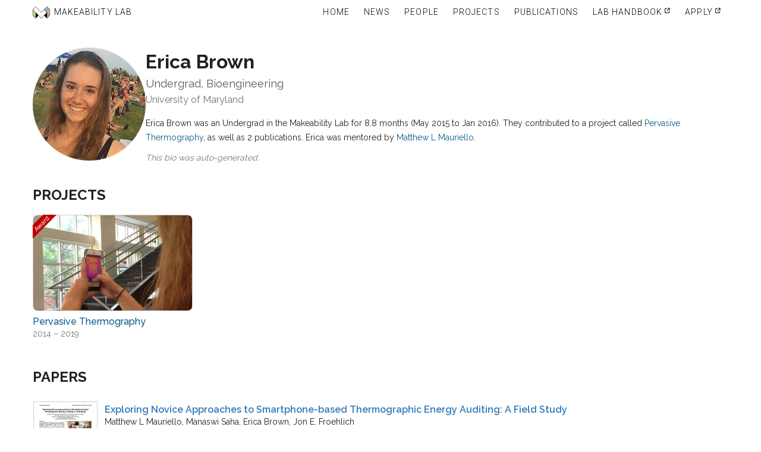

--- FILE ---
content_type: text/html; charset=utf-8
request_url: https://makeabilitylab.cs.washington.edu/member/ericabrown/
body_size: 32842
content:

<!DOCTYPE html>
<html lang="en">

<head>
  
  
  

  <!-- Build info (helps with debugging) -->
  <!-- Makeability Lab website version 2.2.5 -->
  <!-- DEBUG mode: False -->
  
  
  <!-- Django render: DEBUG_INSERT_RENDER_TIMING -->

  <!-- Meta tags -->
  <meta charset="UTF-8">
  <meta http-equiv="X-UA-Compatible" content="IE=edge">
  <meta name="viewport" content="width=device-width, initial-scale=1">
  <meta name="referrer" content="strict-origin-when-cross-origin">
  <meta name="description" content="The Makeability Lab is an advanced research lab in Human-Computer Interaction and AI directed by Professor Jon E. Froehlich at University of Washington's Allen School of Computer Science.">
  <meta name="author" content="Jon E. Froehlich and Makeability Lab members">

  <!-- Open Graph meta tags for social sharing -->
  
<meta property="og:title" content="Erica Brown - Makeability Lab">
<meta property="og:type" content="profile">

<meta property="og:description" content="Erica Brown was an Undergrad in the Makeability Lab for 8.8 months (May 2015 to Jan 2016). They contributed to a project called Pervasive Thermography, as well as 2 publications. Erica was mentored by Matthew L Mauriello.">

<meta property="og:image" content="http://makeabilitylab.cs.washington.edu/media/person/12227614_956654181068808_1603472147524549221_n_2_4MjknaG.jpg.1200x630_q85_box-0%2C3%2C245%2C248_crop_upscale.jpg">
<meta property="og:url" content="http://makeabilitylab.cs.washington.edu/member/ericabrown/">
<meta property="og:profile:first_name" content="Erica">
<meta property="og:profile:last_name" content="Brown">


  <!-- Favicon -->
  <link rel="shortcut icon" href="/static/website/img/ml-favicon.png">

  <!-- Web fonts -->
  <link rel="preconnect" href="https://fonts.googleapis.com">
  <link rel="preconnect" href="https://fonts.gstatic.com" crossorigin>
  <link href="https://fonts.googleapis.com/css2?family=Raleway:wght@300;400;500;600;700&family=Roboto:wght@300;400;500;700&display=swap" rel="stylesheet">

  <!-- 
    Stylesheets - Load order matters!
    1. design-tokens.css first (defines CSS custom properties)
    2. Bootstrap framework
    3. Site components (consume the tokens)
    4. Icon libraries
  -->
  <link rel="stylesheet" href="/static/website/css/design-tokens.css">
  <link rel="stylesheet" href="/static/website/css/bootstrap.min.css">
  <link rel="stylesheet" href="/static/website/css/carousel_fade.css">
  <link rel="stylesheet" href="/static/website/css/base.css">
  <link rel="stylesheet" href="/static/website/css/autocomplete.css">
  <link rel="stylesheet" href="/static/website/css/top-navbar.css">
  <link rel="stylesheet" href="/static/website/css/backtop.css">
  <link rel="stylesheet" 
      href="https://cdnjs.cloudflare.com/ajax/libs/font-awesome/6.7.2/css/all.min.css" 
      integrity="sha512-Evv84Mr4kqVGRNSgIGL/F/aIDqQb7xQ2vcrdIwxfjThSH8CSR7PBEakCr51Ck+w+/U6swU2Im1vVX0SVk9ABhg==" 
      crossorigin="anonymous" 
      referrerpolicy="no-referrer" />
  <link rel="stylesheet" href="https://cdn.jsdelivr.net/gh/jpswalsh/academicons@1/css/academicons.min.css">

  
<link rel="stylesheet" href="/static/website/css/news-item.css">
<link rel="stylesheet" href="/static/website/css/member.css">
<link rel="stylesheet" href="/static/website/css/project-listing.css">
<link rel="stylesheet" href="/static/website/css/publications.css">
<link rel="stylesheet" href="/static/website/css/talk-snippet.css">
<link rel="stylesheet" href="/static/website/css/video-snippet.css">


  <!-- JavaScript libraries (jQuery 1.9.1 required by Bootstrap 3.3.6) -->
  <script src="https://ajax.googleapis.com/ajax/libs/jquery/1.9.1/jquery.min.js"></script>
  <script src="https://maxcdn.bootstrapcdn.com/bootstrap/3.3.6/js/bootstrap.min.js" 
          integrity="sha384-0mSbJDEHialfmuBBQP6A4Qrprq5OVfW37PRR3j5ELqxss1yVqOtnepnHVP9aJ7xS" 
          crossorigin="anonymous"></script>
  <script src="/static/website/js/jquery.easing.min.js"></script>
  <script src="/static/website/js/top-navbar.js"></script>

  
<script src="/static/website/js/swap-image.js"></script>
<script src="/static/website/js/citationPopoverSimple.js"></script>
<script src="/static/website/js/humanize-duration.js"></script>
<script src="/static/website/js/video-age.js"></script>


  <title>Erica Brown | Makeability Lab</title>

  <script>
    
document.addEventListener('DOMContentLoaded', function() {
  SwapImage.init();
  CitationPopover.init('.publication-citation-link');
  VideoAge.init();
});


    $(document).ready(function() {
      $('.carousel').carousel();
    });
  </script>

  
  <script>
    (function(i,s,o,g,r,a,m){i['GoogleAnalyticsObject']=r;i[r]=i[r]||function(){
    (i[r].q=i[r].q||[]).push(arguments)},i[r].l=1*new Date();a=s.createElement(o),
    m=s.getElementsByTagName(o)[0];a.async=1;a.src=g;m.parentNode.insertBefore(a,m)
    })(window,document,'script','https://www.google-analytics.com/analytics.js','ga');
    ga('create', 'UA-79723676-1', 'auto');
    ga('send', 'pageview');
  </script>
  
</head>

<body id="page-top" data-spy="scroll" data-target=".navbar-fixed-top">

  <!-- Skip link for keyboard users (WCAG 2.4.1: Bypass Blocks) -->
  <a href="#content" class="skip-link">Skip to main content</a>

  <!-- ============================== Navigation ============================== -->
  
  <header role="banner">
    <nav class="navbar navbar-custom navbar-fixed-top
                
                light-navbar-theme" 
         role="navigation"
         aria-label="Main navigation">
      <div class="container-fluid navbar-container">
        <div class="row">
          <div class="col-xs-12">

            <div class="navbar-header">
              <button type="button" 
                      class="navbar-toggle" 
                      data-toggle="collapse"
                      data-target=".navbar-main-collapse"
                      aria-expanded="false"
                      aria-controls="navbar-main-collapse"
                      aria-label="Toggle navigation menu">
                <i class="fa fa-bars" aria-hidden="true"></i>
                <span class="sr-only">Menu</span>
              </button>

              <a class="navbar-brand page-scroll" href="/">
                <img src="/static/website/img/logos/makelab_logo_white_no_text_100x67.png" 
                     alt=""
                     height="20"
                     aria-hidden="true">
                <span class="makeabilitylab-text">
                  <span class="makeabilitylab-make-text">Make</span>ability Lab
                </span>
              </a>
            </div>

            <div id="navbar-main-collapse" class="collapse navbar-collapse navbar-main-collapse">
              <ul class="nav navbar-nav pull-right">
                
                
                <li class="">
                  <a href="/">
                    <i class="fa-solid fa-house nav-icon" aria-hidden="true"></i>
                    <span>Home</span>
                  </a>
                </li>
                
                <li class="">
                  <a href="/news/">
                    <i class="fa-solid fa-newspaper nav-icon" aria-hidden="true"></i>
                    <span>News</span>
                  </a>
                </li>
                
                <li class="">
                  <a href="/people/">
                    <i class="fa-solid fa-users nav-icon" aria-hidden="true"></i>
                    <span>People</span>
                  </a>
                </li>
                
                <li class="">
                  <a href="/projects/">
                    <i class="fa fa-flask nav-icon" aria-hidden="true"></i>
                    <span>Projects</span>
                  </a>
                </li>
                
                <li class="">
                  <a href="/publications/">
                    <i class="fa-solid fa-file-lines nav-icon" aria-hidden="true"></i>
                    <span>Publications</span>
                  </a>
                </li>
                
                <li>
                  <a href="https://docs.google.com/document/d/1YiiDsfpiolpXjUTj8xWrQwQQUzqrfqT9bocOpaYDrtI" 
                    rel="noopener" 
                    target="_blank">
                    <i class="fa-solid fa-book-open nav-icon" aria-hidden="true"></i>
                    <span>Lab Handbook</span>
                    <i class="fa-solid fa-arrow-up-right-from-square external-link-icon" aria-hidden="true"></i>
                  </a>
                </li>

                <li>
                  <a href="https://goo.gl/forms/59lAm3CUuupiMhUt1" 
                    rel="noopener"
                    target="_blank">
                    <i class="fa-solid fa-paper-plane nav-icon" aria-hidden="true"></i>
                    <span>Apply</span>
                    <i class="fa-solid fa-arrow-up-right-from-square external-link-icon" aria-hidden="true"></i>
                  </a>
                </li>
                
                
              </ul>
            </div>

          </div>
        </div>
      </div>
    </nav>
  </header>
  

  <!-- ============================= Hero Carousel ============================= -->
  
  
<!-- No carousel on member profile pages -->


  <!-- ============================== Main Content ============================== -->
  <main id="content" role="main">
    
<div class="container makelab-container makelab-person">
  
  <div class="row">
    <!-- ======================== Profile Header & Bio ======================== -->
    
    <div class="col-xs-12 col-md-12">
    
      
      <header class="person-header">
        <!-- Profile Image -->
        <div class="person-image-container">
          
          <img class="person-image swap-image"
               src="/media/person/12227614_956654181068808_1603472147524549221_n_2_4MjknaG.jpg.245x245_q85_box-0%2C3%2C245%2C248_crop_detail_upscale.jpg"
               alt="Erica Brown"
               data-alt-src="/media/person/LukeEndor2013.jpg.245x245_q85_box-0%2C0%2C800%2C800_crop_detail_upscale.jpg">
        </div>
        
        <!-- Bio Container -->
        <div class="person-bio-container">
          <h1 class="person-name-header">Erica Brown</h1>
          
          <div class="person-title">Undergrad, Bioengineering</div>
          <div class="person-affiliation">University of Maryland</div>

          <!-- Social & Website Links -->
          

          <!-- Bio Text -->
          
          <div class="person-bio-text">
            Erica Brown was an Undergrad in the Makeability Lab for 8.8 months (May 2015 to Jan 2016). They contributed to a project called <a href='/project/thermography'>Pervasive Thermography</a>, as well as 2 publications. Erica was mentored by <a href='/member/matthewmauriello'>Matthew L Mauriello</a>.
          </div>
          <div class="person-bio-meta">
            This bio was auto-generated.
          </div>
          
        </div>
      </header>
      
    </div>

    <!-- ======================== News Sidebar ======================== -->
    
  </div>

  <!-- ======================== Projects Section ======================== -->
  
  <section id="person-projects" 
           class="person-section" 
           aria-labelledby="projects-heading">
    <h2 id="projects-heading" 
        class="person-section-header heading-with-anchor text-left">
      Projects
      <a href="#person-projects" 
         class="header-anchor" 
         aria-label="Link to projects section">
        <i class="fa-solid fa-link" aria-hidden="true"></i>
      </a>
    </h2>
    
    <div class="project-grid person-project-grid" role="list">
      
      






<article class="project-card" 
         role="listitem"
         data-project-keywords="Urban Informatics Sustainability BuildSys ">
  
  <!-- Project Thumbnail -->
  <div class="project-image">
    <a href="/project/thermography/"
       aria-label="View project: Pervasive Thermography">
      <img class="project-thumbnail" 
           src="/media/projects/images/IMG_2715_H2tvfvw.JPG.500x300_q85_box-0%2C68%2C401%2C389_crop_upscale.jpg" 
           alt="This is the thumbnail image for the project Pervasive Thermography">
      
      
      <img class="project-award-banner" 
           src="/static/website/img/awardoverlay.png" 
           alt="Award-winning project"
           aria-hidden="true">
      
    </a>
  </div>
  
  <!-- Project Info -->
  <div class="project-info">
    <h3 class="artifact-title project-title">
      <a href="/project/thermography/">
        <span class="line-clamp-one-line">Pervasive Thermography</span>
      </a>
    </h3>
    
    <p class="project-date-range">
      2014
      
        
        – 2019
        
      
    </p>
  </div>
  
</article>
      
    </div>
  </section>
  

  <!-- ======================== Publications Section ======================== -->
  
  <section id="person-publications" 
           class="person-section" 
           aria-labelledby="publications-heading">
    <h2 id="publications-heading" 
        class="person-section-header heading-with-anchor text-left">
      Papers
      <a href="#person-publications" 
         class="header-anchor" 
         aria-label="Link to publications section">
        <i class="fa-solid fa-link" aria-hidden="true"></i>
      </a>
    </h2>
    
    
    <div class="person-publications-list">
      
      







<!-- ======================== Vertical Layout ======================== -->
<article class="row pub-row-vert-layout">
  
  <!-- Thumbnail with optional award banner -->
  <div class="pub-thumbnail">
    <a href="/media/publications/Mauriello_ExploringNoviceApproachesToSmartphoneBasedThermographicEnergyAuditingAFieldStudy_CHI2017.pdf" class="pub-thumbnail-link">
      <img src="/media/publications/images/Mauriello_ExploringNoviceApproachesToSmartphoneBasedThermographicEnergyAuditingAFieldStudy_CHI2017.jpg.300x0_q85_detail.jpg" 
           alt="Thumbnail for: Exploring Novice Approaches to Smartphone-based Thermographic Energy Auditing: A Field Study"
           class="pub-thumbnail-image img-responsive">
    </a>
    
  </div>
  
  <div class="pub-info">
    <!-- Title -->
    <a href="/media/publications/Mauriello_ExploringNoviceApproachesToSmartphoneBasedThermographicEnergyAuditingAFieldStudy_CHI2017.pdf">
      <!-- Making the titles h3s enables screen readers to find and present them more easily -->
      <h3 class="artifact-title pub-title">Exploring Novice Approaches to Smartphone-based Thermographic Energy Auditing: A Field Study</h3>
    </a>

    <!-- Authors -->
    <p class="pub-authors">
      
      <a href="/member/matthewmauriello/">Matthew L Mauriello</a>,
      
      <a href="/member/manaswisaha/">Manaswi Saha</a>,
      
      <a href="/member/ericabrown/">Erica Brown</a>,
      
      <a href="/member/jonfroehlich/">Jon E. Froehlich</a>
      
    </p>
    
    <!-- Venue, acceptance rate, and award -->
    <p class="pub-stats">
      <span class="pub-venue">
        Proceedings of CHI 2017
        
      </span>
      
      <span class="pub-acceptance-rate">
        | 
        <span class="pub-acceptance-rate-text">
          Acceptance Rate: 25.0% (606 / 2424)
        </span>
      </span>
      
      
    </p>
    
    

    <!-- Download links -->
    
    <p class="pub-download-links">
      <a href="/media/publications/Mauriello_ExploringNoviceApproachesToSmartphoneBasedThermographicEnergyAuditingAFieldStudy_CHI2017.pdf" aria-label="Download PDF of Exploring Novice Approaches to Smartphone-based Thermographic Energy Auditing: A Field Study">
        <i class="fa-solid fa-file-pdf" aria-hidden="true"></i>PDF
      </a>
      
      
      <a href="https://doi.org/10.1145/3025453.3025471" aria-label="View DOI record for Exploring Novice Approaches to Smartphone-based Thermographic Energy Auditing: A Field Study">
        <i class="ai ai-doi" aria-hidden="true"></i>doi
      </a>
      
      



<!-- 
  Citation popover trigger
  
  Uses data-trigger="manual" with citationPopoverSimple.js for proper
  open/close behavior while keeping popover content interactive.
-->
<a class="publication-citation-link" 
   href="#"
   role="button"
   aria-label="Cite this publication: Exploring Novice Approaches to Smartphone-based Thermographic Energy Auditing: A Field Study"
   aria-haspopup="dialog"
   aria-expanded="false"
   data-toggle="popover" 
   data-html="true" 
   title="Citation" 
   data-trigger="manual"
   data-content="
    <div class='citation-format-toggle' role='group' aria-label='Citation format'>
      <button type='button' 
              class='citation-format-btn active' 
              data-format='text'
              aria-pressed='true'>
        Text
      </button>
      <button type='button' 
              class='citation-format-btn' 
              data-format='bibtex'
              aria-pressed='false'>
        BibTeX
      </button>
    </div>

    <div class='citation-content'>
      <div class='citation-text' role='region' aria-label='Citation text'>
        Mauriello, M. L., Saha, M., Brown, E., Froehlich, J. E. (2017). Exploring Novice Approaches to Smartphone-based Thermographic Energy Auditing: A Field Study. &lt;i&gt;Proceedings of CHI 2017&lt;/i&gt;. &lt;a href=https://doi.org/10.1145/3025453.3025471&gt;https://doi.org/10.1145/3025453.3025471&lt;/a&gt;
      </div>
      <div class='bibtex-text' role='region' aria-label='BibTeX citation' style='display: none;'>
        @inproceedings{MaurielloExploringCHI2017,&lt;br/&gt; author={Mauriello, Matthew L and Saha, Manaswi and Brown, Erica and Froehlich, Jon E.},&lt;br/&gt; title={Exploring Novice Approaches to Smartphone-based Thermographic Energy Auditing: A Field Study},&lt;br/&gt; booktitle={Proceedings of the 2017 CHI Conference on Human Factors in Computing Systems},&lt;br/&gt; booktitleshort={Proceedings of CHI 2017},&lt;br/&gt; year={2017},&lt;br/&gt; location={Denver, Colorado, USA},&lt;br/&gt; numpages={13},&lt;br/&gt; doi={10.1145/3025453.3025471},&lt;br/&gt; url={&lt;a href=&#x27;https://doi.org/10.1145/3025453.3025471&#x27;&gt;https://doi.org/10.1145/3025453.3025471&lt;/a&gt;},&lt;br/&gt;}
      </div>
    </div>

    <div class='citation-actions'>
      <button type='button' 
              class='citation-action-btn citation-download' 
              data-filename='Mauriello_ExploringNoviceApproachesToSmartphoneBasedThermographicEnergyAuditingAFieldStudy_CHI2017'
              aria-label='Download citation file'>
        <i class='fa fa-download' aria-hidden='true'></i>
        <span>Download</span>
      </button>
      <button type='button' 
              class='citation-action-btn citation-copy' 
              aria-label='Copy citation to clipboard'>
        <i class='fa fa-copy' aria-hidden='true'></i>
        <span>Copy</span>
      </button>
    </div>
"><i class="fa-solid fa-quote-left" aria-hidden="true"></i>Cite</a>
      
      
      <a href="/media/talks/CHI2017_Thermography_v0.2-TrimmedSandboxSlides-Slideshare.pdf" aria-label="Download talk slides">
        <i class="fa-solid fa-person-chalkboard" aria-hidden="true"></i>Talk
      </a>
      
      
      
      
      <a href="/project/thermography/" aria-label="View project: Pervasive Thermography">
        <i class="fa-solid fa-flask" aria-hidden="true"></i>Pervasive Thermography
      </a>
      
      
    </p>
    
    
  </div>
</article>


      
      







<!-- ======================== Vertical Layout ======================== -->
<article class="row pub-row-vert-layout">
  
  <!-- Thumbnail with optional award banner -->
  <div class="pub-thumbnail">
    <a href="/media/publications/The_Future_Role_of_Thermography_in_Human-Building_Interaction_h2nvDsl.pdf" class="pub-thumbnail-link">
      <img src="/media/publications/images/The_Future_Role_of_Thermography_in_Human-Building_Interaction_h2nvDsl.jpg.300x0_q85_detail.jpg" 
           alt="Thumbnail for: The Future Role of Thermography in Human-Building Interaction"
           class="pub-thumbnail-image img-responsive">
    </a>
    
  </div>
  
  <div class="pub-info">
    <!-- Title -->
    <a href="/media/publications/The_Future_Role_of_Thermography_in_Human-Building_Interaction_h2nvDsl.pdf">
      <!-- Making the titles h3s enables screen readers to find and present them more easily -->
      <h3 class="artifact-title pub-title">The Future Role of Thermography in Human-Building Interaction</h3>
    </a>

    <!-- Authors -->
    <p class="pub-authors">
      
      <a href="/member/matthewmauriello/">Matthew L Mauriello</a>,
      
      <a href="/member/matthewdahlhausen/">Matthew Dahlhausen</a>,
      
      <a href="/member/ericabrown/">Erica Brown</a>,
      
      <a href="/member/manaswisaha/">Manaswi Saha</a>,
      
      <a href="/member/jonfroehlich/">Jon E. Froehlich</a>
      
    </p>
    
    <!-- Venue, acceptance rate, and award -->
    <p class="pub-stats">
      <span class="pub-venue">
        CHI 2016 Workshop: Future of Human-Building Interaction 2016
        
      </span>
      
      
    </p>
    
    

    <!-- Download links -->
    
    <p class="pub-download-links">
      <a href="/media/publications/The_Future_Role_of_Thermography_in_Human-Building_Interaction_h2nvDsl.pdf" aria-label="Download PDF of The Future Role of Thermography in Human-Building Interaction">
        <i class="fa-solid fa-file-pdf" aria-hidden="true"></i>PDF
      </a>
      
      
      



<!-- 
  Citation popover trigger
  
  Uses data-trigger="manual" with citationPopoverSimple.js for proper
  open/close behavior while keeping popover content interactive.
-->
<a class="publication-citation-link" 
   href="#"
   role="button"
   aria-label="Cite this publication: The Future Role of Thermography in Human-Building Interaction"
   aria-haspopup="dialog"
   aria-expanded="false"
   data-toggle="popover" 
   data-html="true" 
   title="Citation" 
   data-trigger="manual"
   data-content="
    <div class='citation-format-toggle' role='group' aria-label='Citation format'>
      <button type='button' 
              class='citation-format-btn active' 
              data-format='text'
              aria-pressed='true'>
        Text
      </button>
      <button type='button' 
              class='citation-format-btn' 
              data-format='bibtex'
              aria-pressed='false'>
        BibTeX
      </button>
    </div>

    <div class='citation-content'>
      <div class='citation-text' role='region' aria-label='Citation text'>
        Mauriello, M. L., Dahlhausen, M., Brown, E., Saha, M., Froehlich, J. E. (2016). The Future Role of Thermography in Human-Building Interaction. &lt;i&gt;CHI 2016 Workshop: Future of Human-Building Interaction 2016&lt;/i&gt;. 
      </div>
      <div class='bibtex-text' role='region' aria-label='BibTeX citation' style='display: none;'>
        @inproceedings{MaurielloTheCHI2016WORKSHOPFUTUREOFHUMANBUILDINGINTERACTION2016,&lt;br/&gt; author={Mauriello, Matthew L and Dahlhausen, Matthew and Brown, Erica and Saha, Manaswi and Froehlich, Jon E.},&lt;br/&gt; title={The Future Role of Thermography in Human-Building Interaction},&lt;br/&gt; booktitle={First Workshop on Future of Human-Building Interaction},&lt;br/&gt; booktitleshort={CHI 2016 Workshop: Future of Human-Building Interaction 2016},&lt;br/&gt; series = {CHI &#x27;16 Workshop},&lt;br/&gt; year={2016},&lt;br/&gt; location={San Jose, California},&lt;br/&gt; numpages={6},&lt;br/&gt; doi={&lt;a href=&#x27;tbd&#x27;&gt;tbd&lt;/a&gt;},&lt;br/&gt; acmid={tbd},&lt;br/&gt;}
      </div>
    </div>

    <div class='citation-actions'>
      <button type='button' 
              class='citation-action-btn citation-download' 
              data-filename='Mauriello_TheFutureRoleOfThermographyInHumanBuildingInteraction_CHI2016WorkshopFutureofHuman-BuildingInteraction2016'
              aria-label='Download citation file'>
        <i class='fa fa-download' aria-hidden='true'></i>
        <span>Download</span>
      </button>
      <button type='button' 
              class='citation-action-btn citation-copy' 
              aria-label='Copy citation to clipboard'>
        <i class='fa fa-copy' aria-hidden='true'></i>
        <span>Copy</span>
      </button>
    </div>
"><i class="fa-solid fa-quote-left" aria-hidden="true"></i>Cite</a>
      
      
      
      
      
      <a href="/project/thermography/" aria-label="View project: Pervasive Thermography">
        <i class="fa-solid fa-flask" aria-hidden="true"></i>Pervasive Thermography
      </a>
      
      
    </p>
    
    
  </div>
</article>


      
    </div>
    
  </section>
  

  <!-- ======================== Videos Section ======================== -->
  

  <!-- ======================== Talks Section ======================== -->
  

</div>

  </main>

  <!-- ================================= Footer ================================= -->
  
  <footer class="makelab-footer" role="contentinfo">
    <div class="row makelab-footer-row">

      <!-- Logo -->
      <div class="col-xs-2 makelab-footer-col">
        <a href="/" aria-label="Makeability Lab home">
          <img src="/static/website/img/logos/MakeabilityLab-Logo-v3-w-Text-BlackAndWhite-White_978x789.png"
               alt="Makeability Lab"
               class="img-responsive makelab-footer-logo">
        </a>
      </div>

      <!-- About + Social Links -->
      <div class="col-xs-2 makelab-footer-col">
        <p style="margin-top: 0; font-size: smaller;">
          We design, build, and evaluate new interactive tools and techniques to address pressing societal
          challenges. <strong>Make</strong>ability refers both to how our technological innovations make new abilities
          possible for humans as well as our educational mission to help students gain new abilities as they learn 
          and grow through research, invention, and human-centered design.
        </p>

        <nav class="makelab-footer-connect-links" aria-label="Social media">
          <ul>
            <li>
              <a href="https://www.linkedin.com/company/makeabilitylab" aria-label="Makeability Lab on LinkedIn">
                <i class="fab fa-2x fa-linkedin" aria-hidden="true"></i>
              </a>
            </li>
            <li>
              <a href="https://bsky.app/profile/makeabilitylab.bsky.social" aria-label="Makeability Lab on Bluesky">
                <i class="fab fa-2x fa-bluesky" aria-hidden="true"></i>
              </a>
            </li>
            <li>
              <a href="https://twitter.com/makeabilitylab" aria-label="Makeability Lab on Twitter">
                <i class="fab fa-2x fa-twitter" aria-hidden="true"></i>
              </a>
            </li>
            <li>
              <a href="mailto:jonf@cs.uw.edu" aria-label="Email the Makeability Lab">
                <i class="fa fa-2x fa-envelope" aria-hidden="true"></i>
              </a>
            </li>
            <li>
              <a href="https://github.com/makeabilitylab" aria-label="Makeability Lab on GitHub">
                <i class="fab fa-2x fa-github-square" aria-hidden="true"></i>
              </a>
            </li>
          </ul>
        </nav>
      </div>

      <!-- Recent News -->
      <div class="col-xs-2 makelab-footer-col makelab-footer-recent-news">
        <h2 class="makelab-footer-heading">Recent News</h2>
        
        <div class="row">
          <a href="/news/project-sidewalk-awarded-mapillary-camera-grant/">
            <div class="col-xs-3" style="white-space: nowrap; min-width: 115px;">
              <p>Dec. 10, 2025</p>
            </div>
            <div style="max-width: 300px; width: 100%;">
              <p class="line-clamp">Project Sidewalk Awarded Mapillary Camera Grant</p>
            </div>
          </a>
        </div>
        
        <div class="row">
          <a href="/news/distinguished-lecture-at-umn-cray-colloquium/">
            <div class="col-xs-3" style="white-space: nowrap; min-width: 115px;">
              <p>Dec. 08, 2025</p>
            </div>
            <div style="max-width: 300px; width: 100%;">
              <p class="line-clamp">Distinguished Lecture at UMN CRAY Colloquium</p>
            </div>
          </a>
        </div>
        
        <div class="row">
          <a href="/news/goodbye-to-yotam/">
            <div class="col-xs-3" style="white-space: nowrap; min-width: 115px;">
              <p>Nov. 13, 2025</p>
            </div>
            <div style="max-width: 300px; width: 100%;">
              <p class="line-clamp">Goodbye to Yotam</p>
            </div>
          </a>
        </div>
        
      </div>

      <!-- Site Links -->
      <nav class="col-xs-2 makelab-footer-col makelab-footer-links" aria-label="Site links">
        <h2 class="makelab-footer-heading">Links</h2>
        <ul>
          
          <li class="">
            <a href="/">&nbsp;>&nbsp; Home</a>
          </li>
          <li class="">
            <a href="/people/">&nbsp;>&nbsp; People</a>
          </li>
          <li class="">
            <a href="/news/">&nbsp;>&nbsp; News</a>
          </li>
          <li class="">
            <a href="/projects/">&nbsp;>&nbsp; Projects</a>
          </li>
          <li class="">
            <a href="/publications/">&nbsp;>&nbsp; Publications</a>
          </li>
          <li>
            <a href="https://docs.google.com/document/d/1YiiDsfpiolpXjUTj8xWrQwQQUzqrfqT9bocOpaYDrtI" rel="noopener">&nbsp;>&nbsp; Lab Handbook</a>
          </li>
          
        </ul>

        <!-- Mobile social links (shown via CSS on small screens) -->
        <nav class="makelab-footer-connect-links-mobile" aria-label="Social media">
          <ul>
            <li>
              <a href="https://www.linkedin.com/company/makeabilitylab" aria-label="Makeability Lab on LinkedIn">
                <i class="fab fa-2x fa-linkedin" aria-hidden="true"></i>
              </a>
            </li>
            <li>
              <a href="https://bsky.app/profile/makeabilitylab.bsky.social" aria-label="Makeability Lab on Bluesky">
                <i class="fab fa-2x fa-bluesky" aria-hidden="true"></i>
              </a>
            </li>
            <li>
              <a href="https://twitter.com/makeabilitylab" aria-label="Makeability Lab on Twitter">
                <i class="fab fa-2x fa-twitter" aria-hidden="true"></i>
              </a>
            </li>
            <li>
              <a href="mailto:jonf@cs.uw.edu" aria-label="Email the Makeability Lab">
                <i class="fa fa-2x fa-envelope" aria-hidden="true"></i>
              </a>
            </li>
            <li>
              <a href="https://github.com/jonfroehlich/makeabilitylabwebsite" aria-label="Makeability Lab website source on GitHub">
                <i class="fab fa-2x fa-github-square" aria-hidden="true"></i>
              </a>
            </li>
          </ul>
        </nav>
      </nav>

    </div>

    <!-- Affiliation logos -->
    <div class="makelab-footer-affiliations">
      <div class="row makelab-footer-affiliations-row">
        
        <div class="makelab-footer-affiliation-col" id="uw-dub-footer-icon">
          <a href="https://dub.uw.edu/">
            <img src="/static/website/img/logos/uw_dub_bottom_white_185x100.png"
                 alt="UW DUB: Design, Use, Build research community"
                 class="img-responsive makelab-footer-affiliation-logo">
          </a>
        </div>
        
        <div class="makelab-footer-affiliation-col" id="uw-create-footer-icon">
          <a href="https://create.uw.edu/">
            <img src="/static/website/img/logos/create_logo_white_cropped.png"
                 alt="UW CREATE: Center for Research and Education on Accessible Technology and Experiences"
                 class="img-responsive makelab-footer-affiliation-logo">
          </a>
        </div>
        
        <div class="makelab-footer-affiliation-col" id="uw-cse-footer-icon">
          <a href="https://www.cs.washington.edu/">
            <img src="/static/website/img/logos/uw_allen_school_logo_white_941x100.png"
                 alt="Paul G. Allen School of Computer Science & Engineering"
                 class="img-responsive makelab-footer-affiliation-logo"
                 style="margin-top: 2px;">
          </a>
        </div>
        
        <div class="makelab-footer-affiliation-col" id="uw-footer-icon">
          <a href="https://www.washington.edu/">
            <img src="/static/website/img/logos/uw_white_horizontal_1196x94.png"
                 alt="University of Washington"
                 class="img-responsive makelab-footer-affiliation-logo">
          </a>
        </div>

      </div>
    </div>
  </footer>
  

</body>
</html>

--- FILE ---
content_type: text/css
request_url: https://makeabilitylab.cs.washington.edu/static/website/css/design-tokens.css
body_size: 12836
content:
/**
 * ============================================================================
 * DESIGN TOKENS - Makeability Lab
 * ============================================================================
 *
 * This file is the single source of truth for all visual design values.
 * All colors, typography, spacing, and other design decisions are defined
 * here as CSS Custom Properties (variables).
 *
 * ACCESSIBILITY:
 *   All color combinations meet WCAG 2.1 AA standards:
 *   - Normal text (<18px): 4.5:1 minimum contrast
 *   - Large text (≥18px or ≥14px bold): 3:1 minimum contrast
 *   - UI components: 3:1 minimum contrast
 *
 * USAGE:
 *   1. Load this file FIRST, before all other stylesheets
 *   2. Reference values using: var(--token-name)
 *   3. Never use hardcoded colors in other CSS files
 *
 * BROWSER SUPPORT:
 *   CSS Custom Properties work in all modern browsers.
 *   Not supported in IE11 (but IE11 is end-of-life).
 *
 * @version 1.0.0
 * @see https://webaim.org/resources/contrastchecker/
 * ============================================================================
 */

:root {

  /* ==========================================================================
     COLORS - Brand
     ==========================================================================
     Primary blue derived from original Makeability Lab blue (#3797db),
     darkened to meet WCAG AA contrast requirements with white text.
     ========================================================================== */

  --color-primary: #1565A7;              /* 4.54:1 on white - AA ✓ */
  --color-primary-hover: #104d7a;        /* 7.28:1 on white - AAA ✓ */
  --color-primary-light: #e8f4fc;        /* For subtle backgrounds */


  /* ==========================================================================
     COLORS - Neutral
     ==========================================================================
     Gray scale with documented contrast ratios against white (#FFFFFF).
     Use these for text, borders, and backgrounds.
     ========================================================================== */

  --color-white: #FFFFFF;
  --color-black: #000000;

  /* Text colors - all meet 4.5:1 on white */
  --color-text-primary: #212121;         /* 16.1:1 - Main headings, body */
  --color-text-secondary: #595959;       /* 7.0:1  - Secondary text, meta */
  --color-text-muted: #757575;           /* 4.6:1  - Captions, hints */

  /* Text on dark backgrounds - all meet 4.5:1 on --color-primary */
  --color-text-on-dark: #FFFFFF;         /* 4.54:1 on primary */
  --color-text-on-dark-muted: #e0e0e0;   /* 3.6:1 on primary (large text only) */

  /* Border and divider colors */
  --color-border: #d0d0d0;               /* Subtle borders */
  --color-border-strong: #9e9e9e;        /* Emphasized borders */

  /* Background colors */
  --color-bg-page: #FFFFFF;              /* Main page background */
  --color-bg-surface: #f5f5f5;           /* Cards, raised surfaces */
  --color-bg-muted: #eeeeee;             /* Subtle differentiation */


  /* ==========================================================================
     COLORS - Semantic
     ==========================================================================
     Status colors for feedback, alerts, and indicators.
     All meet 4.5:1 contrast on white backgrounds.
     ========================================================================== */

  --color-success: #2e7d32;              /* 5.0:1 on white */
  --color-warning: #e65100;              /* 4.6:1 on white */
  --color-error: #c62828;                /* 5.9:1 on white */
  --color-info: var(--color-primary);


  /* ==========================================================================
     COLORS - Component-Specific
     ==========================================================================
     Semantic tokens for specific UI components. These reference the
     primitive colors above, making it easy to theme or adjust.
     ========================================================================== */

  /* Links */
  --color-link: #0d5a8c;                 /* 5.48:1 on white - AA ✓ */
  --color-link-hover: #083854;           /* 10.5:1 on white - AAA ✓ */
  --color-link-visited: #4a148c;         /* 8.57:1 on white - AAA ✓ */

  /* Footer */
  --color-footer-bg: var(--color-primary);
  --color-footer-text: var(--color-text-on-dark);
  --color-footer-link: var(--color-text-on-dark);
  --color-footer-link-hover: var(--color-text-on-dark-muted);
  --color-footer-affiliations-bg: var(--color-black);

  /* Navbar */
  --color-navbar-bg: rgba(0, 0, 0, 0.85);
  --color-navbar-text: var(--color-white);

  /* Publication badges */
  --color-badge-bg: #f0f0f0;
  --color-badge-text: #0d5a8c;           /* 5.0:1 on badge-bg - AA ✓ */
  --color-badge-text-hover: #083854;

  /* Awards */
  --color-award: #c25059;


  /* ==========================================================================
     TYPOGRAPHY
     ==========================================================================
     Font families, sizes, weights, and line heights.
     Sizes use rem for accessibility (respects user font preferences).
     ========================================================================== */

  /* Font Families */
  --font-family-primary: 'Raleway', -apple-system, BlinkMacSystemFont,
                         'Segoe UI', Roboto, sans-serif;
  --font-family-secondary: 'Roboto', -apple-system, BlinkMacSystemFont,
                           'Segoe UI', sans-serif;

  /* Font Sizes - Based on 16px root */
  --font-size-xxs: 0.625rem;             /* 10px */
  --font-size-xs: 0.75rem;               /* 12px */
  --font-size-sm: 0.875rem;              /* 14px */
  --font-size-base: 1rem;                /* 16px */
  --font-size-lg: 1.125rem;              /* 18px */
  --font-size-xl: 1.25rem;               /* 20px */
  --font-size-2xl: 1.5rem;               /* 24px */
  --font-size-3xl: 2rem;                 /* 32px */
  --font-size-4xl: 2.25rem;              /* 36px */

  /* Font Weights */
  --font-weight-light: 300;
  --font-weight-normal: 400;
  --font-weight-medium: 500;
  --font-weight-semibold: 600;
  --font-weight-bold: 700;

  /* Line Heights */
  --line-height-tight: 1.25;
  --line-height-normal: 1.5;
  --line-height-relaxed: 1.75;


  /* ==========================================================================
     SPACING
     ==========================================================================
     Consistent spacing scale based on 4px increments.
     Use for margins, padding, and gaps.
     ========================================================================== */

  --space-1: 0.25rem;                    /* 4px */
  --space-2: 0.5rem;                     /* 8px */
  --space-3: 0.75rem;                    /* 12px */
  --space-4: 1rem;                       /* 16px */
  --space-5: 1.25rem;                    /* 20px */
  --space-6: 1.5rem;                     /* 24px */
  --space-7: 1.75rem;                    /* 28px */
  --space-8: 2rem;                       /* 32px */
  --space-10: 2.5rem;                    /* 40px */
  --space-12: 3rem;                      /* 48px */
  --space-16: 4rem;                      /* 64px */


  /* ==========================================================================
     LAYOUT
     ==========================================================================
     Container widths and content constraints.
     ========================================================================== */

  --container-max-width: 1200px;        /* Max width for centered containers */
  --content-max-width: 65ch;             /* Optimal reading width */


  /* ==========================================================================
     BREAKPOINTS (Reference Only)
     ==========================================================================
     CSS custom properties cannot be used in media queries.
     These are documented here for reference; use the px values directly.

     --breakpoint-sm: 576px;     Small phones landscape
     --breakpoint-md: 768px;     Tablets
     --breakpoint-lg: 992px;     Desktops
     --breakpoint-xl: 1200px;    Large desktops
     ========================================================================== */


  /* ==========================================================================
     BORDERS & SHADOWS
     ========================================================================== */

  --border-radius-sm: 0.25rem;           /* 4px */
  --border-radius-md: 0.5rem;            /* 8px */
  --border-radius-lg: 0.75rem;           /* 12px */
  --border-radius-full: 9999px;          /* Pill shape */

  --shadow-sm: 0 1px 2px rgba(0, 0, 0, 0.05);
  --shadow-md: 0 4px 6px rgba(0, 0, 0, 0.1);
  --shadow-lg: 0 10px 15px rgba(0, 0, 0, 0.1);


  /* ==========================================================================
     TRANSITIONS
     ========================================================================== */

  --transition-fast: 150ms ease;
  --transition-normal: 250ms ease;
  --transition-slow: 350ms ease;


  /* ==========================================================================
     FOCUS STATES (Accessibility)
     ==========================================================================
     Visible focus indicators for keyboard navigation.
     WCAG 2.4.7 requires focus to be visible.
     ========================================================================== */

  --focus-ring-color: var(--color-primary);
  --focus-ring-width: 2px;
  --focus-ring-offset: 2px;

  /* For use on dark backgrounds */
  --focus-ring-color-on-dark: var(--color-white);
}


/* ============================================================================
   GLOBAL FOCUS STYLES
   ============================================================================
   Apply consistent focus indicators to all interactive elements.
   These can be overridden for specific components as needed.
   ============================================================================ */

/**
 * Default focus ring for all focusable elements.
 */
:focus {
  outline: var(--focus-ring-width) solid var(--focus-ring-color);
  outline-offset: var(--focus-ring-offset);
}

/**
 * Remove outline for mouse users, keep for keyboard users.
 * :focus-visible is supported in all modern browsers.
 */
:focus:not(:focus-visible) {
  outline: none;
}

:focus-visible {
  outline: var(--focus-ring-width) solid var(--focus-ring-color);
  outline-offset: var(--focus-ring-offset);
}


/* ============================================================================
   REDUCED MOTION
   ============================================================================
   Respect user preferences for reduced motion (WCAG 2.3.3).
   ============================================================================ */

@media (prefers-reduced-motion: reduce) {
  *,
  *::before,
  *::after {
    animation-duration: 0.01ms !important;
    animation-iteration-count: 1 !important;
    transition-duration: 0.01ms !important;
  }
}


/* ============================================================================
   SKIP LINK
   ============================================================================
   Allows keyboard users to bypass navigation and jump to main content.
   Hidden by default, becomes visible when focused.
   WCAG 2.4.1: Bypass Blocks
   ============================================================================ */

.skip-link {
  position: absolute;
  top: -100px;
  left: 50%;
  transform: translateX(-50%);
  background-color: var(--color-black);
  color: var(--color-white);
  padding: var(--space-3) var(--space-6);
  font-weight: var(--font-weight-semibold);
  text-decoration: none;
  border-radius: 0 0 var(--border-radius-md) var(--border-radius-md);
  z-index: 10000;
  transition: top var(--transition-fast);
}

.skip-link:focus {
  top: 0;
  outline: var(--focus-ring-width) solid var(--focus-ring-color-on-dark);
  outline-offset: var(--focus-ring-offset);
}


/* ============================================================================
   SCREEN READER ONLY
   ============================================================================
   Visually hide content while keeping it accessible to screen readers.
   Use for additional context that sighted users don't need.
   ============================================================================ */

.sr-only {
  position: absolute;
  width: 1px;
  height: 1px;
  padding: 0;
  margin: -1px;
  overflow: hidden;
  clip: rect(0, 0, 0, 0);
  white-space: nowrap;
  border: 0;
}

.sr-only-focusable:focus,
.sr-only-focusable:active {
  position: static;
  width: auto;
  height: auto;
  overflow: visible;
  clip: auto;
  white-space: normal;
}

--- FILE ---
content_type: text/css
request_url: https://makeabilitylab.cs.washington.edu/static/website/css/carousel_fade.css
body_size: 1476
content:
/*
Hack to make the carousel transition using fade instead of slide
inspired from http://codepen.io/Rowno/pen/Afykb 
*/

.carousel-fade .carousel-inner .item {
  opacity: 0;
  transition-property: opacity;
  /* transition-duration: 2s; */
}

.carousel-fade .carousel-inner .active {
  opacity: 1;
}

.carousel-fade .carousel-inner .active.left,.carousel-fade .carousel-inner .active.right {
  left: 0;
  opacity: 0;
  z-index: 1;
}

.carousel-fade .carousel-inner .next.left,.carousel-fade .carousel-inner .prev.right {
  opacity: 1;
}

.carousel-fade .carousel-control {
  z-index: 2;
}

/*
WHAT IS NEW IN 3.3: "Added transforms to improve carousel performance in modern browsers."
now override the 3.3 new styles for modern browsers & apply opacity
*/

@media all and (transform-3d), (-webkit-transform-3d) {
  .carousel-fade .carousel-inner > .item.next,  .carousel-fade .carousel-inner > .item.active.right {
    opacity: 0;
    -webkit-transform: translate3d(0, 0, 0);
    transform: translate3d(0, 0, 0);
  }

  .carousel-fade .carousel-inner > .item.prev,  .carousel-fade .carousel-inner > .item.active.left {
    opacity: 0;
    -webkit-transform: translate3d(0, 0, 0);
    transform: translate3d(0, 0, 0);
  }

  .carousel-fade .carousel-inner > .item.next.left,  .carousel-fade .carousel-inner > .item.prev.right,  .carousel-fade .carousel-inner > .item.active {
    opacity: 1;
    -webkit-transform: translate3d(0, 0, 0);
    transform: translate3d(0, 0, 0);
  }
}

--- FILE ---
content_type: text/css
request_url: https://makeabilitylab.cs.washington.edu/static/website/css/base.css
body_size: 11342
content:
@import "footer.css";

/* General styles */
html {
  /* Override Bootstrap 3's default of 10px */
  font-size: 100%; /* Resets to browser default (usually 16px) */
}

body {
  font-family: 'Raleway', sans-serif;
}

h1 {
  font-family: var(--font-family-primary);
  font-weight: var(--font-weight-bold);
  font-size: var(--font-size-4xl);
  margin-bottom: var(--space-2);
  padding-bottom: 0;
  color: var(--color-text-primary);
}

h4 {
  font-size: 18px;
  color: #464D59;
  margin-top: 0;
  padding-top: 0;
}

h5 {
  font-size: 1.2em;
  font-weight: bold;
  margin: 0;
  padding: 0;
}

.thumbnail {
  margin-bottom: 0;
}

.popover {
  width: 50vw;
  min-width: 300px;
  max-width: 100vw;
}

.item-info {
  margin: 0;
  padding-top: 10px;
  padding-bottom: 50px;
}

.container {
  width: 100%;
  max-width: var(--container-max-width);
}

#content {
  position: relative;
}

.main-content {
  margin-left: -10px;
  margin-right: -10px;
}

.highlight {
  background-color: yellow;
}

.makelab-content-container {
  max-width: var(--container-max-width);
  width: 100%;
  margin-left: auto;
  margin-right: auto;
}

.video-player {
  width: 100%;
  height: 229px;
}

.no-margin {
  margin: 0;
}

.individual-project-listing {
  margin-bottom: 20px;
}

.well {
  border-radius: 0 !important;
}

.easter-egg-show {
  opacity: 1!important;
}

.easter-egg-hide {
  opacity: 0;
}

.easter-egg-col {
  position: relative;
}

.easter-egg-name {
  white-space: nowrap;
  overflow: hidden;
  text-overflow: ellipsis;
}

.overlay-easter-egg {
  bottom: 0;
  left: 0;
  top: 0;
  right: 0;
  position: absolute;
  opacity: 0;
}

.project-gallery-col:hover .overlay-image {
  opacity: 1;
}

.project-gallery-col:hover .project-gallery {
  opacity: 0.7;
}

.project-people-col {
  padding-left: 0;
}

.alumni-navbar {
  padding-left: 0;
}

/* REUSABLE HEADING ANCHORS 
   Pattern: <h2 class="heading-with-anchor">Title <a class="header-anchor">...</a></h2>
*/

.header-anchor {
  font-size: 0.7em;                 /* Smaller than the heading text */
  margin-left: var(--space-2);      /* Uses design token for spacing */
  color: var(--color-text-muted);   /* Subtle gray by default */
  opacity: 0;                       /* Hidden by default */
  transition: opacity var(--transition-fast), color var(--transition-fast);
  vertical-align: middle;
  text-decoration: none;
  border-bottom: none;              /* Prevent underline if links are underlined globally */
}

/* Show the anchor when hovering the parent heading OR focusing the link itself */
.heading-with-anchor:hover .header-anchor,
.header-anchor:focus {
  opacity: 1;
  text-decoration: none;            /* Keep it clean */
}

/* Make it pop with the primary color when interacting */
.header-anchor:hover {
  color: var(--color-primary);
}

/**********************************************************/
/************** Carousel (Banner) styles ******************/
#main-carousel{
  background: rgb(13,0,36);
  background: linear-gradient(90deg, rgba(13,0,36,1) 0%, rgba(95,9,121,1) 35%, rgba(239,0,255,1) 100%);
}

/* Dark gradient at top of carousel ensures navbar contrast */
#main-carousel::before {
  content: '';
  position: absolute;
  top: 0;
  left: 0;
  right: 0;
  height: 60px;
  background: linear-gradient(to bottom, rgba(0,0,0,0.6) 0%, transparent 100%);
  z-index: 15;
  pointer-events: none;
}

.carousel,.carousel-inner,.carousel-inner .item {
  height: 500px;
}

.item {
  background: black;
}

.carousel a {
  color: hsl(195, 65%, 65%);
}

.overlay {
  position: absolute;
  top: 0;
  left: 0;
  width: 100%;
  height: 100%;
  z-index: 10;
  /*background-color: rgba(0, 0, 0, 0.55);*/
}

.page-title {
  position: absolute;
  top: 0;
  left: 0;
  width: 100%;
  height: 100%;
  z-index: 5;
  pointer-events: none;
}

.shadow-right {
  background: linear-gradient(335deg, rgba(0,0,0,0.75) 0%,rgba(0,0,0,0) 50%);
}

.shadow-left {
  background: linear-gradient(65deg, rgba(0,0,0,0.85) 0%, rgba(0,0,0,0) 60%);
}

.fill {
  width: 100%;
  height: 500px;
  background-position: center;
  background-size: cover;
}

/* Banner video - stretch to cover carousel like background images do */
.banner-video {
  position: absolute;
  top: 0;
  left: 0;
  width: 100%;
  height: 100%;
  object-fit: cover;      /* Scales video to cover container, cropping if needed */
  object-position: center; /* Centers the video within the container */
}

.shortCarousel,.shortCarousel .carousel-inner,.shortCarousel .item {
  height: 335px;
}

.shortCarousel .overlay {
  vertical-align: bottom;
  display: table-cell;
  padding-top: 0;
}

@media (max-width: 768px) {
  .overlay-title {
    position: absolute;
    /*height: 120px;
	line-height: 120px;
	width: 300px;
	text-align: left;*/
    font-weight: bold;
    font-size: 36px;
    margin-left: -3px;
    bottom: 0;
    color: #fff;
    text-shadow: 0 1px 2px rgba(0,0,0,.6);
  }
}

@media (min-width: 769px) {
  .overlay-title {
    position: absolute;
    /*height: 120px;
	line-height: 120px;
	width: 300px;
	text-align: left;*/
    font-weight: bold;
    font-size: 72px;
    margin-left: -3px;
    bottom: 0;
    color: #fff;
    text-shadow: 0 1px 2px rgba(0,0,0,.6);
  }
}

.shortCarousel .fill {
  width: 100%;
  height: 335px;
  background-position: center center;
  background-size: cover;
}

.carousel-container {
  height: 100%;
  position: relative;
  width: 100%; 
  max-width: var(--container-max-width);
  margin-left: auto;
  margin-right: auto;
}

.carousel-caption-left {
  text-align: left;
  right: auto;
  left: 0;
  bottom: 0;
  /*padding-right: 20px;*/
  padding-bottom: 55px;
  padding-left: 15px;
  width: 335px;
}

.carousel-caption-right {
  text-align: right;
  left: auto;
  right: 0;
  bottom: 0;
  padding-right: 15px;
  padding-bottom: 20px;
  width: 300px;
}

.carousel-caption-title {
  /*font-family: adelle-semibold;*/
  font-size: 32px;
  font-weight: 700;
}

.carousel-caption-text {
  /*font-family: adelle-light;*/
  font-size: 16px;
}

.carousel-caption-title,
.carousel-caption-text {
  text-shadow: 0 2px 4px rgba(0, 0, 0, 0.8);
}

@media (max-width: 989px) {
  .carousel-indicators {
    display: none;
  }
}

/************************************************************/
/************************ ARTIFACT STYLES *******************/
/**** FOR THINGS LIKE PROJECTS, VIDEOS, TALKS, PAPERS *******/

.to-appear-text {
  font-style: italic;
}

.artifact-title {
  font-size: var(--font-size-base);
  font-weight: var(--font-weight-medium);
  line-height: var(--line-height-tight);
  margin: var(--space-1) 0 0 0;
  word-wrap: break-word;
}

.artifact-title a {
  color: var(--color-link);
  text-decoration: none;
  transition: color var(--transition-fast);
}

.artifact-title a:hover {
  color: var(--color-link-hover);
}

.artifact-title a:focus {
  outline: var(--focus-ring-width) solid var(--focus-ring-color);
  outline-offset: var(--focus-ring-offset);
}

/* This opacity stuff auto-shows the download links on mouseover ('hover');
otherwise, they are hidden! */
.talk-column .pub-download-links {
  opacity: 0;
}

.talk-column:hover .pub-download-links {
  opacity: 1;
}

.artifact-venue {
  color: var(--color-text-secondary);
  font-size: var(--font-size-sm);
  margin: var(--space-1) 0;
}

.artifact-authors {
  color: var(--color-text-secondary);
  font-size: var(--font-size-xs);
  margin: 0;
}

.artifact-authors a {
  color: var(--color-text-secondary);
  text-decoration: none;
  transition: color var(--transition-fast);
}

.artifact-authors a:hover {
  color: var(--color-link-hover);
}

.artifact-authors a:focus {
  outline: var(--focus-ring-width) solid var(--focus-ring-color);
  outline-offset: var(--focus-ring-offset);
}

.artifact-links {
  color: var(--color-text-secondary);
  font-size: var(--font-size-xs);
}

.artifact-links a {
  color: var(--color-text-secondary);
  font-size: var(--font-size-xs);
  text-decoration: none;
  transition: color var(--transition-fast);
}

.artifact-links a:hover {
  color: var(--color-link-hover);
}

.artifact-links a:focus {
  outline: var(--focus-ring-width) solid var(--focus-ring-color);
  outline-offset: var(--focus-ring-offset);
}

/* add this class to the container element for any images
   you would apply the zoom / darken effect to on hover */

.artifact-thumbnail-hover {
  position: relative;
  overflow: hidden;
}

.artifact-thumbnail-hover:hover img {
  -webkit-transform: scale(1.2);
  transform: scale(1.2);
}

.artifact-thumbnail-hover img {
  -webkit-transition: 0.6s ease;
  transition: 0.6s ease;
}

.artifact-overlay {
  position: absolute;
  left: 0;
  top: 0;
  width: 100%;
  height: 100%;
  display: table;
  opacity: 0;
  -webkit-transition: 0.6s ease;
  transition: 0.6s ease;
}

.artifact-overlay:hover {
  opacity: 1;
  background-color: rgba(0,0,0,0.5);
}

.artifact-overlay-content {
  width: 100%;
  text-align: center;
  font-size: x-large;
  color: #fff;
  display: none;
  line-height: 50px;
}

.artifact-overlay-content a {
  color: #fff;
  border: 1px solid white;
  border-radius: 3px;
  padding: 5px;
  margin: 4px;
}

.artifact-overlay-content a:hover {
  text-decoration: none;
  color: #ddd;
}

.artifact-overlay:hover>.artifact-overlay-content {
  display: table-cell;
  vertical-align: middle;
}


/**************************************/
/************ LINE CLAMPING ***********/
/* TODO: change this to line-clamp1 for one line clamping */

.line-clamp-one-line {
  text-overflow: ellipsis;
  /* Required for text-overflow to do anything */
  white-space: nowrap;
  overflow: hidden;
}

/**
 * https://css-tricks.com/line-clampin/ relevant to text wrapping
 * Firefox support comes from here http://jsfiddle.net/danield770/DpQ7e/30/ and
 * http://stackoverflow.com/questions/20594995/why-webkit-line-clamping-does-not-work-in-firefox
 */

/* TODO: consider changing the name to line-clamp2 to indicate that the line clamp amount is 2 lines */

@supports (-webkit-line-clamp: 2) {
  .line-clamp {
    overflow: hidden;
    display: -webkit-box;
    -webkit-line-clamp: 2;
    -webkit-box-orient: vertical;
  }

  .line-clamp:after {
    display: none;
  }
}

/* Clamps three lines */

@supports (-webkit-line-clamp: 3) {
  .line-clamp3 {
    overflow: hidden;
    display: -webkit-box;
    -webkit-line-clamp: 3;
    -webkit-box-orient: vertical;
  }

  .line-clamp3:after {
    display: none;
  }
}

/*!
 * Custom 5-column styles
 * From: https://stackoverflow.com/a/22799354
 */

.col-xs-5ths,.col-sm-5ths,.col-md-5ths,.col-lg-5ths {
  position: relative;
  min-height: 1px;
  padding-right: 10px;
  padding-left: 10px;
}

.col-xs-4-5ths,.col-sm-4-5ths,.col-md-4-5ths,.col-lg-4-5ths {
  position: relative;
  min-height: 1px;
  padding-right: 10px;
  padding-left: 10px;
}

.col-xs-5ths {
  width: 20%;
  float: left;
}

.col-xs-4-5ths {
  width: 80%;
  float: left;
}

@media (max-width: 550px) {
  .talk-column .pub-download-links {
    opacity: 1;
  }
}

@media (min-width: 768px) {
  .col-sm-5ths {
    width: 20%;
    float: left;
  }

  .col-sm-4-5ths {
    width: 80%;
    float: left;
  }
}

@media (min-width: 992px) {
  .col-md-5ths {
    width: 20%;
    float: left;
  }

  .col-md-4-5ths {
    width: 80%;
    float: left;
  }
}

@media (min-width: 1200px) {
  .col-lg-5ths {
    width: 20%;
    float: left;
  }

  .col-lg-4-5ths {
    width: 80%;
    float: left;
  }
}

--- FILE ---
content_type: text/css
request_url: https://makeabilitylab.cs.washington.edu/static/website/css/autocomplete.css
body_size: 148
content:
.ui-autocomplete {
  font-size: 12px;
  font-family: adelle regular;
}

.ui-menu .ui-menu-item {
  font-size: 12px;
  font-family: adelle regular;
}

--- FILE ---
content_type: text/css
request_url: https://makeabilitylab.cs.washington.edu/static/website/css/top-navbar.css
body_size: 9974
content:
/*
 * top-navbar.css
 * 
 * Navbar styles for the Makeability Lab website.
 * Based on the Grayscale Bootstrap Theme (http://startbootstrap.com)
 * with modifications for improved mobile touch targets and icon support.
 * 
 * Mobile Improvements (Dec 2025):
 * - Increased touch target sizes to meet Apple HIG (44px) and Material Design (48dp) guidelines
 * - Added icon support with proper spacing
 * - Improved collapsed menu readability on mobile
 */

/* ==========================================================================
   CSS Custom Properties (Variables)
   ========================================================================== */

:root {
  /* Dark navbar theme */
  --navbar-dark-bg-color: rgba(0, 0, 0, 0.6);
  --navbar-dark-bg-color-scrolled: black;
  --navbar-dark-text-color: white;
  --navbar-dark-text-color-hover: rgba(255, 255, 255, 0.5);
  --navbar-dark-font-weight: 300;
  --navbar-dark-font-weight-active: 500;
  --navbar-dark-ml-logo-src: url("/static/website/img/logos/makelab_logo_white_no_text_100x67.png");

  /* Light navbar theme */
  --navbar-light-bg-color: rgba(255, 255, 255, 0.9);
  --navbar-light-text-color: black;
  --navbar-light-text-color-hover: rgba(0, 0, 0, 0.5);
  --navbar-light-font-weight: 300;
  --navbar-light-font-weight-active: 500;
  --navbar-light-ml-logo-src: url("/static/website/img/logos/makelab_logo_v3_white_with_colors_no_text_100x68.png");

  /* Active theme (defaults to dark) */
  --navbar-bg-color: var(--navbar-dark-bg-color);
  --navbar-bg-color-scrolled: var(--navbar-dark-bg-scrolled-color);
  --navbar-text-color: var(--navbar-dark-text-color);
  --navbar-text-color-hover: var(--navbar-dark-text-hover-color);
  --navbar-font-weight: var(--navbar-dark-font-weight);
  --navbar-font-weight-active: var(--navbar-dark-font-weight-active);
  --navbar-ml-logo-src: var(--navbar-dark-ml-logo-src);

  /* Mobile menu spacing */
  --navbar-mobile-link-padding: 12px 20px;
  --navbar-mobile-font-size: 16px;
  --navbar-mobile-icon-width: 24px;
}

/* ==========================================================================
   Theme Classes
   ========================================================================== */

.dark-navbar-theme {
  --navbar-bg-color: var(--navbar-dark-bg-color);
  --navbar-bg-color-scrolled: var(--navbar-dark-bg-scrolled-color);
  --navbar-text-color: var(--navbar-dark-text-color);
  --navbar-text-color-hover: var(--navbar-dark-text-hover-color);
  --navbar-font-weight: var(--navbar-dark-font-weight);
  --navbar-font-weight-active: var(--navbar-dark-font-weight-active);
  --navbar-ml-logo-src: var(--navbar-dark-ml-logo-src);
}

.light-navbar-theme {
  --navbar-bg-color: var(--navbar-light-bg-color);
  --navbar-bg-color-scrolled: var(--navbar-light-bg-scrolled-color);
  --navbar-text-color: var(--navbar-light-text-color);
  --navbar-text-color-hover: var(--navbar-light-text-hover-color);
  --navbar-font-weight: var(--navbar-light-font-weight);
  --navbar-font-weight-active: var(--navbar-light-font-weight-active);
  --navbar-ml-logo-src: var(--navbar-light-ml-logo-src);
}

/* ==========================================================================
   Navbar Container
   ========================================================================== */

.navbar-container {
  width: 100%;
  max-width: var(--container-max-width);
  margin: auto;
}

/* ==========================================================================
   Base Navbar Styles
   ========================================================================== */

.navbar-custom {
  text-transform: uppercase;
  font-family: Roboto, sans-serif;
  font-weight: var(--navbar-font-weight);
  background-color: var(--navbar-bg-color);
  font-variant: normal;
  color: var(--navbar-text-color);
  letter-spacing: 1.1px;
  border-width: 0;
  margin: 0;
  min-height: 10px;
  border-radius: 0;
  margin-bottom: 0;
  height: 40px;
  padding: 10px 0 0 0;

  /* Added to try to address access issues with opacity and images behind navbar */
  background-color: var(--navbar-bg-color);
  backdrop-filter: blur(8px);
  -webkit-backdrop-filter: blur(8px); /* Safari support */
}

.navbar-custom .external-link-icon {
  font-size: 0.65em;
  opacity: 0.9;  /* More subtle */
  position: relative;
  top: -4px;  /* Adjust this value to taste */
}

.navbar-custom a {
  color: inherit;
  padding: 0;
}

/* ==========================================================================
   Navbar Toggle Button (Hamburger Menu)
   ========================================================================== */

.navbar-custom .navbar-toggle {
  padding: 0;
  margin-top: 0;
  margin-bottom: 0;
}

/* ==========================================================================
   Navigation Links - Desktop
   ========================================================================== */

/* Override Bootstrap defaults for navbar links */
.navbar-nav > li > a {
  padding-top: 0;
  padding-bottom: 0;
}

.nav > li > a {
  padding-left: 12px;
  padding-right: 12px;
}


/* Smooth transition on hover */
.navbar-custom .nav li a {
  -webkit-transition: background 0.3s ease-in-out;
  -moz-transition: background 0.3s ease-in-out;
  transition: background 0.3s ease-in-out;
}

/* Hover states */
.navbar-custom a:hover,
.nav > li > a:hover {
  background-color: transparent;
  text-decoration: underline;
  color: var(--navbar-text-color-hover);
}

/* Active link styling */
.navbar-custom .nav li.active a {
  font-weight: var(--navbar-font-weight-active);
}


/* ==========================================================================
   Navbar Icon Styles
   ========================================================================== */

/* Icons in navbar links */
.navbar-custom .nav-icon {
  display: none; /* Hidden by default on desktop */
  width: var(--navbar-mobile-icon-width);
  text-align: center;
  margin-right: 10px;
}

/* ==========================================================================
   Branding Section (Logo and Text)
   ========================================================================== */

.navbar-custom .makeabilitylab-text {
  display: inline;
}

/* "MAKE" portion of the logo text */
.makeabilitylab-make-text {
  font-weight: 300;
  margin-left: 2px;
}

.navbar-brand img {
  content: var(--navbar-ml-logo-src);
}

.navbar-custom .navbar-brand > img {
  display: inline;
}

.navbar-custom .navbar-brand {
  padding-left: 0;
  height: auto;
  font-size: inherit;
}

/* ==========================================================================
   Responsive Styles - Tablet (reduce padding)
   ========================================================================== */

@media only screen and (max-width: 900px) {
  .nav > li > a {
    padding-left: 5px;
    padding-right: 5px;
  }
}

/* ==========================================================================
   Responsive Styles - Mobile (Collapsed Menu)
   
   Bootstrap 3 navbar collapses at 768px by default, but experimentally
   this occurs at 789px for this navbar configuration.
   
   Key mobile improvements:
   - Minimum 44px touch targets (Apple HIG guideline)
   - Larger font size for readability
   - Icons visible for quick recognition
   - Clear visual separation between items
   ========================================================================== */

@media only screen and (max-width: 789px) {
  /* Collapsed menu background */
  .navbar-collapse ul {
    background-color: var(--navbar-bg-color);
  }

  /* 
   * Mobile navigation links
   * Touch target sizing follows Apple HIG (44pt minimum) and 
   * Google Material Design (48dp recommended) guidelines
   */
  .navbar-custom .navbar-nav > li > a {
    padding: var(--navbar-mobile-link-padding);
    font-size: var(--navbar-mobile-font-size);
    line-height: 1.5;
    display: flex;
    align-items: center;
    min-height: 44px; /* Apple HIG minimum touch target */
  }

  /* Show icons on mobile */
  .navbar-custom .nav-icon {
    display: inline-block;
    font-size: 18px;
  }

  /* Add subtle separator between menu items */
  .navbar-custom .navbar-nav > li {
    border-bottom: 1px solid rgba(255, 255, 255, 0.1);
  }

  /* Remove border from last item */
  .navbar-custom .navbar-nav > li:last-child {
    border-bottom: none;
  }

  /* Active state styling for mobile */
  .navbar-custom .navbar-nav > li.active > a {
    background-color: rgba(255, 255, 255, 0.1);
  }

  /* Hover/focus states for mobile - larger touch feedback area */
  .navbar-custom .navbar-nav > li > a:hover,
  .navbar-custom .navbar-nav > li > a:focus {
    background-color: rgba(255, 255, 255, 0.15);
    text-decoration: none;
  }

  /* Ensure proper spacing for collapsed menu */
  .navbar-collapse {
    max-height: calc(100vh - 50px) !important; /* Prevent overflow on small screens */
    overflow-y: auto;
  }
}

/* ==========================================================================
   Light Theme Mobile Adjustments
   ========================================================================== */

@media only screen and (max-width: 789px) {
  .light-navbar-theme .navbar-nav > li {
    border-bottom-color: rgba(0, 0, 0, 0.1);
  }

  .light-navbar-theme .navbar-nav > li.active > a {
    background-color: rgba(0, 0, 0, 0.05);
  }

  .light-navbar-theme .navbar-nav > li > a:hover,
  .light-navbar-theme .navbar-nav > li > a:focus {
    background-color: rgba(0, 0, 0, 0.08);
  }
}

/* ==========================================================================
   Extra Small Screens (phones in portrait)
   ========================================================================== */

@media only screen and (max-width: 480px) {
  /* Slightly larger touch targets for very small screens */
  .navbar-custom .navbar-nav > li > a {
    padding: 14px 20px;
    font-size: 17px;
    min-height: 48px; /* Material Design recommended size */
  }

  .navbar-custom .nav-icon {
    font-size: 20px;
    margin-right: 12px;
  }
}

--- FILE ---
content_type: text/css
request_url: https://makeabilitylab.cs.washington.edu/static/website/css/backtop.css
body_size: 1775
content:
/**** Automatic Show/Hide Scroll-Up Up Arrow ****/

#back-top {
  position: fixed;
  bottom: 10px;
  left: 25px;
  z-index: 1000;
}

@media (max-width: 768px) {
  #back-top a {
    width: 25px;
    display: block;
    text-align: center;
    font: 5px/100% Arial, Helvetica, sans-serif;
    text-transform: uppercase;
    text-decoration: none;
    color: rgba(0,0,0,0.7);
    /* transition */
    -webkit-transition: 1s;
    -moz-transition: 1s;
    transition: 1s;
  }

  #back-top span {
    width: 25px;
    height: 25px;
    display: block;
    margin-bottom: 7px;
    background: rgba(0,0,0,0.4) url(../img/up-arrow.png) no-repeat center center;
    background-size: 100% 100%;
    /* rounded corners */
    -webkit-border-radius: 5px;
    -moz-border-radius: 5px;
    border-radius: 5px;
    /* transition */
    -webkit-transition: 1s;
    -moz-transition: 1s;
    transition: 1s;
  }
}

@media (min-width: 769px) {
  #back-top a {
    width: 75px;
    display: block;
    text-align: center;
    font: 11px/100% Arial, Helvetica, sans-serif;
    text-transform: uppercase;
    text-decoration: none;
    color: rgba(0,0,0,0.7);
    /* transition */
    -webkit-transition: 1s;
    -moz-transition: 1s;
    transition: 1s;
  }

  #back-top span {
    width: 75px;
    height: 75px;
    display: block;
    margin-bottom: 7px;
    background: rgba(0,0,0,0.4) url(../img/up-arrow.png) no-repeat center center;
    /* rounded corners */
    -webkit-border-radius: 15px;
    -moz-border-radius: 15px;
    border-radius: 15px;
    /* transition */
    -webkit-transition: 1s;
    -moz-transition: 1s;
    transition: 1s;
  }
}

#back-top a:hover {
  color: rgba(0,0,0,0.7);
}

/* arrow icon (span tag) */

#back-top a:hover span {
  background-color: rgba(0, 0, 0, 0.7);
}

--- FILE ---
content_type: text/css
request_url: https://makeabilitylab.cs.washington.edu/static/website/css/news-item.css
body_size: 8888
content:
/**
 * ============================================================================
 * NEWS ITEM STYLES - Makeability Lab
 * ============================================================================
 *
 * Styles for individual news item pages and news sidebar components.
 *
 * STRUCTURE:
 *   .makelab-container        - Page container with navbar offset
 *   .news-article             - Main article wrapper
 *   .news-item-*              - Full news item page styles
 *   .news-sidebar-*           - Compact sidebar snippet styles
 *   .news-byline              - Author/date byline component
 *
 * ACCESSIBILITY:
 *   - All text colors meet WCAG 2.1 AA contrast requirements
 *   - Interactive elements have visible focus states
 *   - Links have hover states for discoverability
 *
 * DEPENDENCIES:
 *   - design-tokens.css must be loaded first
 *
 * @version 2.1.0 - Added figure/caption styles, improved accessibility
 * @author Makeability Lab
 * ============================================================================
 */


/* =============================================================================
   PAGE CONTAINER
   ============================================================================= */

.makelab-container {
  margin-top: 80px;
}


/* =============================================================================
   NEWS ARTICLE
   ============================================================================= */

.news-article {
  /* Container for the main news content */
}


/* =============================================================================
   NEWS ITEM PAGE - Header
   ============================================================================= */

.news-item-header {
  margin-bottom: var(--space-4);
}


/* =============================================================================
   NEWS ITEM PAGE - Title
   ============================================================================= */

.news-item-title {
  margin-bottom: var(--space-2);
  color: var(--color-text-primary);
}


/* =============================================================================
   NEWS ITEM PAGE - Byline (Author + Date)
   ============================================================================= */

.news-byline {
  display: flex;
  align-items: center;
  gap: var(--space-3);
  font-family: var(--font-family-secondary);
  font-size: var(--font-size-sm);
  margin-top: var(--space-2);
  margin-bottom: var(--space-4);
}

.news-byline > a {
  flex-shrink: 0;
  border-radius: var(--border-radius-full);
}

.news-byline > a:focus {
  outline: var(--focus-ring-width) solid var(--focus-ring-color);
  outline-offset: var(--focus-ring-offset);
}

.news-byline img {
  width: 50px;
  height: 50px;
  border-radius: var(--border-radius-full);
  object-fit: cover;
  transition: transform var(--transition-fast);
}

.news-byline > a:hover img {
  transform: scale(1.05);
}

@media (prefers-reduced-motion: reduce) {
  .news-byline > a:hover img {
    transform: none;
  }
}

.news-byline-info {
  display: flex;
  flex-direction: column;
  gap: 0;
}

.news-byline-author {
  font-weight: var(--font-weight-medium);
  margin: 0;
  color: var(--color-text-primary);
}

.news-byline-author a {
  color: var(--color-text-primary);
  text-decoration: none;
  transition: color var(--transition-fast);
}

.news-byline-author a:hover {
  color: var(--color-link-hover);
}

.news-byline-author a:focus {
  outline: var(--focus-ring-width) solid var(--focus-ring-color);
  outline-offset: var(--focus-ring-offset);
}

.news-byline-date {
  color: var(--color-text-muted);
  font-weight: var(--font-weight-light);
  font-size: var(--font-size-xs);
  margin: 0;
}


/* =============================================================================
   NEWS ITEM PAGE - Featured Image (Figure)
   ============================================================================= */

.news-item-figure {
  margin: 0 0 var(--space-6) 0;
}

.news-item-image {
  width: 100%;
  height: auto;
  border-radius: var(--border-radius-md);
  border: 1px solid var(--color-border);
}

.news-item-caption {
  margin-top: var(--space-2);
  font-size: var(--font-size-sm);
  font-style: italic;
  color: var(--color-text-muted);
  line-height: var(--line-height-normal);
}


/* =============================================================================
   NEWS ITEM PAGE - Content
   ============================================================================= */

.news-item-content {
  font-size: var(--font-size-base);
  line-height: var(--line-height-relaxed);
  color: var(--color-text-primary);
}

.news-item-content p {
  margin-bottom: var(--space-4);
}

.news-item-content a {
  color: var(--color-link);
  text-decoration: underline;
  transition: color var(--transition-fast);
}

.news-item-content a:hover {
  color: var(--color-link-hover);
  text-decoration: underline;
}

.news-item-content a:focus {
  outline: var(--focus-ring-width) solid var(--focus-ring-color);
  outline-offset: var(--focus-ring-offset);
}

.news-item-content img {
  max-width: 100%;
  height: auto;
  border-radius: var(--border-radius-sm);
}

.news-item-content h2 {
  margin-top: var(--space-6);
  margin-bottom: var(--space-3);
  font-size: var(--font-size-xl);
  color: var(--color-text-primary);
}

.news-item-content h3 {
  margin-top: var(--space-5);
  margin-bottom: var(--space-2);
  font-size: var(--font-size-lg);
  color: var(--color-text-primary);
}

.news-item-content ul,
.news-item-content ol {
  margin-bottom: var(--space-4);
  padding-left: var(--space-6);
}

.news-item-content li {
  margin-bottom: var(--space-2);
}

.news-item-content blockquote {
  margin: var(--space-4) 0;
  padding: var(--space-4);
  padding-left: var(--space-5);
  border-left: 4px solid var(--color-primary);
  background-color: var(--color-bg-surface);
  font-style: italic;
  color: var(--color-text-secondary);
}


/* =============================================================================
   NEWS SIDEBAR - Container
   ============================================================================= */

.news-item-sidebar {
  margin-top: 50px;
  padding-left: var(--space-10);
  max-width: 350px;
}

/* On smaller screens, stack sidebar below content */
@media (max-width: 991px) {
  .news-item-sidebar {
    margin-top: var(--space-8);
    padding-left: 15px; /* Bootstrap uses 15px side padding */
    max-width: none;
  }
}

.news-item-sidebar-header {
  font-family: var(--font-family-secondary);
  font-size: var(--font-size-sm);
  font-weight: var(--font-weight-semibold);
  color: var(--color-text-primary);
  text-transform: uppercase;
  letter-spacing: 0.03em;
  margin-top: var(--space-6);
  margin-bottom: var(--space-3);
}

.news-item-sidebar-header.first-subsection {
  margin-top: 0;
}


/* =============================================================================
   NEWS SIDEBAR - List
   ============================================================================= */

.news-item-sidebar-ul {
  list-style-type: none;
  padding-left: 0;
  margin: 0;
}


/* =============================================================================
   NEWS SIDEBAR - Item (Snippet)
   ============================================================================= */

.news-sidebar-item {
  display: flex;
  align-items: center;
  gap: var(--space-3);
  margin-bottom: var(--space-3);
}

.news-sidebar-image-link {
  flex-shrink: 0;
}

.news-sidebar-image {
  width: 50px;
  height: 50px;
  border-radius: var(--border-radius-full);
  object-fit: cover;
  transition: transform var(--transition-fast);
}

.news-sidebar-image-link:hover .news-sidebar-image {
  transform: scale(1.05);
}

@media (prefers-reduced-motion: reduce) {
  .news-sidebar-image-link:hover .news-sidebar-image {
    transform: none;
  }
}

.news-sidebar-content {
  flex: 1;
  min-width: 0; /* Prevent text overflow */
}

.news-sidebar-title {
  margin: 0;
  font-size: var(--font-size-sm);
  font-weight: var(--font-weight-normal);
  line-height: var(--line-height-tight);
}

.news-sidebar-title a {
  color: var(--color-text-primary);
  text-decoration: none;
  transition: color var(--transition-fast);
}

.news-sidebar-title a:hover {
  color: var(--color-link-hover);
}

.news-sidebar-title a:focus {
  outline: var(--focus-ring-width) solid var(--focus-ring-color);
  outline-offset: var(--focus-ring-offset);
}

.news-sidebar-date {
  margin: var(--space-1) 0 0 0;
  font-size: var(--font-size-xs);
  color: var(--color-text-muted);
}

--- FILE ---
content_type: text/css
request_url: https://makeabilitylab.cs.washington.edu/static/website/css/member.css
body_size: 11049
content:
/**
 * ============================================================================
 * PERSON PAGE STYLES - Makeability Lab
 * ============================================================================
 *
 * Styles for individual lab member profile pages. Displays:
 * - Profile header with photo, bio, and social links
 * - Related news sidebar (on larger screens)
 * - Sections for projects, publications, videos, and talks
 *
 * ACCESSIBILITY:
 *   - All text colors meet WCAG 2.1 AA contrast requirements
 *   - Interactive elements have visible focus states
 *   - Links have hover states for discoverability
 *   - Respects prefers-reduced-motion for image transitions
 *
 * DEPENDENCIES:
 *   - design-tokens.css must be loaded first
 *   - project-listing.css (for project grid styles)
 *   - publications.css (for publication snippet styles)
 *
 * STRUCTURE:
 *   .makelab-person
 *   ├── .person-header
 *   │   ├── .person-image-container
 *   │   └── .person-bio-container
 *   ├── .person-news-sidebar
 *   └── .person-section (×n for projects, pubs, videos, talks)
 *
 * @version 2.0.0 - Refactored with design tokens and accessibility
 * @author Makeability Lab
 * ============================================================================
 */


/* =============================================================================
   PAGE CONTAINER
   ============================================================================= */

.makelab-person {
  margin-top: 80px; /* Offset for fixed navbar */
}


/* =============================================================================
   SECTION HEADERS
   =============================================================================
   Consistent styling for Projects, Publications, Videos, Talks headings.
   ============================================================================= */

.person-section-header {
  margin-top: var(--space-10);
  margin-bottom: var(--space-4);
  text-align: center;
  font-family: var(--font-family-primary);
  font-size: var(--font-size-2xl);
  font-weight: var(--font-weight-bold);
  text-transform: uppercase;
  color: var(--color-text-primary);
}

.person-section-header.text-left {
  text-align: left;
}


/* =============================================================================
   PROFILE HEADER LAYOUT
   =============================================================================
   Flexbox layout for profile image and bio on larger screens.
   Stacks vertically on mobile.
   ============================================================================= */

.person-header {
  display: block;
}

@media (min-width: 576px) {
  .person-header {
    display: flex;
    align-items: flex-start;
    gap: var(--space-4);
  }
}


/* =============================================================================
   PROFILE IMAGE
   ============================================================================= */

.person-image-container {
  flex-shrink: 0;
  text-align: center;
  max-width: 190px;
  margin: 0 auto var(--space-4) auto;
}

@media (min-width: 576px) {
  .person-image-container {
    margin: 0;
  }
}

.person-image {
  width: 100%;
  height: auto;
  border-radius: var(--border-radius-full);
  transition: transform var(--transition-normal), box-shadow var(--transition-normal);
}

.person-image:hover {
  transform: scale(1.02);
  box-shadow: var(--shadow-md);
}

/* Respect reduced motion preferences */
@media (prefers-reduced-motion: reduce) {
  .person-image {
    transition: none;
  }
  
  .person-image:hover {
    transform: none;
  }
}


/* =============================================================================
   PROFILE BIO CONTAINER
   ============================================================================= */

.person-bio-container {
  flex: 1;
  min-width: 0; /* Prevent flex item from overflowing */
}


/* =============================================================================
   PERSON NAME & TITLE
   ============================================================================= */

.person-name-header {
  margin-top: var(--space-2);
  margin-bottom: var(--space-1);
  font-family: var(--font-family-primary);
  font-size: var(--font-size-3xl);
  font-weight: var(--font-weight-bold);
  color: var(--color-text-primary);
  line-height: var(--line-height-tight);
}

@media (min-width: 576px) {
  .person-name-header {
    margin-top: var(--space-1);
  }
}

.person-title {
  font-size: var(--font-size-lg);
  color: var(--color-text-secondary);
  margin-bottom: var(--space-1);
}

.person-affiliation {
  font-size: var(--font-size-base);
  color: var(--color-text-muted);
}


/* =============================================================================
   SOCIAL/WEBSITE LINKS
   =============================================================================
   Horizontal list of icon + text links to external profiles.
   ============================================================================= */

.person-websites {
  display: flex;
  flex-wrap: wrap;
  gap: var(--space-3);
  margin-top: var(--space-3);
  margin-bottom: var(--space-3);
}

.person-website-link {
  display: inline-flex;
  align-items: center;
  gap: var(--space-1);
  color: var(--color-link);
  text-decoration: none;
  font-size: var(--font-size-sm);
  transition: color var(--transition-fast);
}

.person-website-link:hover {
  color: var(--color-link-hover);
  text-decoration: underline;
}

.person-website-link:focus {
  outline: var(--focus-ring-width) solid var(--focus-ring-color);
  outline-offset: var(--focus-ring-offset);
}

.person-website-link i {
  font-size: 1.1em;
}


/* =============================================================================
   BIO TEXT
   ============================================================================= */

.person-bio-text {
  line-height: var(--line-height-relaxed);
  margin-top: var(--space-4);
  color: var(--color-text-primary);
}

.person-bio-text p {
  margin-bottom: var(--space-3);
}

.person-bio-text a {
  color: var(--color-link);
  text-decoration: none;
  transition: color var(--transition-fast);
}

.person-bio-text a:hover {
  color: var(--color-link-hover);
  text-decoration: underline;
}

.person-bio-text a:focus {
  outline: var(--focus-ring-width) solid var(--focus-ring-color);
  outline-offset: var(--focus-ring-offset);
}


/* =============================================================================
   BIO METADATA (Last Updated / Auto-Generated Notice)
   ============================================================================= */

.person-bio-meta {
  margin-top: var(--space-3);
  font-size: var(--font-size-sm);
  color: var(--color-text-muted);
  font-style: italic;
}


/* =============================================================================
   NEWS SIDEBAR
   =============================================================================
   Right sidebar showing recent news related to this person.
   Hidden on small screens.
   ============================================================================= */

.person-news-sidebar {
  margin-top: var(--space-4);
}

@media (min-width: 992px) {
  .person-news-sidebar {
    margin-top: 0;
    padding-left: var(--space-10);
  }
}

.person-news-sidebar-header {
  margin-top: var(--space-10);
  margin-bottom: var(--space-3);
  font-family: var(--font-family-primary);
  font-size: var(--font-size-lg);
  font-weight: var(--font-weight-semibold);
  color: var(--color-text-primary);
}


/* =============================================================================
   CONTENT SECTIONS (Projects, Publications, Videos, Talks)
   ============================================================================= */

.person-section {
  margin-top: var(--space-10);
}


/* =============================================================================
   PROJECT GRID (Person Page Variant)
   =============================================================================
   Uses the same grid from project-listing.css but may have slight variations.
   ============================================================================= */

.person-project-grid {
  display: grid;
  grid-template-columns: repeat(4, 1fr);
  gap: var(--space-5);
  margin-top: var(--space-4);
}

@media (max-width: 1200px) {
  .person-project-grid {
    grid-template-columns: repeat(3, 1fr);
  }
}

@media (max-width: 992px) {
  .person-project-grid {
    grid-template-columns: repeat(2, 1fr);
  }
}

@media (max-width: 576px) {
  .person-project-grid {
    grid-template-columns: 1fr;
  }
}


/* =============================================================================
   PUBLICATIONS SECTION
   =============================================================================
   Uses flexbox to prevent Bootstrap 3 float snag issues where uneven
   card heights cause cards to wrap incorrectly.
   ============================================================================= */

.person-publications-grid {
  display: flex;
  flex-wrap: wrap;
  gap: var(--space-4);
  margin-top: var(--space-4);
}

/* Override Bootstrap's float on column children to prevent snag issues */
.person-publications-grid > .pub-column-horiz-layout {
  float: none;
  flex: 0 0 calc(33.333% - var(--space-4));
  max-width: calc(33.333% - var(--space-4));
}

@media (max-width: 991px) {
  .person-publications-grid > .pub-column-horiz-layout {
    flex: 0 0 calc(50% - var(--space-4));
    max-width: calc(50% - var(--space-4));
  }
}

@media (max-width: 575px) {
  .person-publications-grid > .pub-column-horiz-layout {
    flex: 0 0 100%;
    max-width: 100%;
  }
}

.person-publications-list {
  margin-top: var(--space-4);
  margin-left: var(--space-4);
}


/* =============================================================================
   LOAD MORE BUTTON (Future Enhancement)
   ============================================================================= */

.load-more-btn {
  display: block;
  width: fit-content;
  margin: var(--space-6) auto 0 auto;
  padding: var(--space-2) var(--space-6);
  background-color: transparent;
  border: 1px solid var(--color-border);
  border-radius: var(--border-radius-sm);
  color: var(--color-link);
  font-size: var(--font-size-sm);
  font-weight: var(--font-weight-medium);
  cursor: pointer;
  transition: background-color var(--transition-fast),
              border-color var(--transition-fast),
              color var(--transition-fast);
}

.load-more-btn:hover {
  background-color: var(--color-bg-surface);
  border-color: var(--color-primary);
  color: var(--color-link-hover);
}

.load-more-btn:focus {
  outline: var(--focus-ring-width) solid var(--focus-ring-color);
  outline-offset: var(--focus-ring-offset);
}


/* =============================================================================
   UTILITY CLASSES
   ============================================================================= */

.text-left {
  text-align: left;
}

.text-center {
  text-align: center;
}

--- FILE ---
content_type: text/css
request_url: https://makeabilitylab.cs.washington.edu/static/website/css/project-listing.css
body_size: 12289
content:
/**
 * ============================================================================
 * PROJECT LISTING PAGE STYLES - Makeability Lab
 * ============================================================================
 *
 * Styles for the project listing page including the filterable project grid
 * and the sticky filter sidebar.
 *
 * ACCESSIBILITY:
 *   - All text colors meet WCAG 2.1 AA contrast requirements
 *   - Interactive elements have visible focus states
 *   - Filter buttons have clear active/pressed states
 *   - Reduced motion support for animations
 *
 * DEPENDENCIES:
 *   - design-tokens.css must be loaded first
 *
 * STRUCTURE:
 *   .project-filter-sidebar    - Sticky filter navigation
 *   .project-grid              - CSS Grid layout for project cards
 *   .project-card              - Individual project card
 *   .filter-mobile-container   - Mobile dropdown filter
 *
 * @version 2.0.0 - Refactored with design tokens and accessibility
 * ============================================================================
 */


/* =============================================================================
   PAGE LAYOUT
   ============================================================================= */

#makelab-projects {
  padding-bottom: var(--space-10);
}

.projects-header {
  display: flex;
  flex-wrap: wrap;
  align-items: center;
  justify-content: space-between;
  gap: var(--space-4);
  margin-bottom: var(--space-6);
}

.projects-header h1 {
  margin: 0;
}


/* =============================================================================
   SECTION HEADINGS
   ============================================================================= */

.section-heading {
  color: var(--color-text-secondary);
  font-size: var(--font-size-xl);
  font-weight: var(--font-weight-semibold);
  border-bottom: 1px solid var(--color-border);
  margin: var(--space-8) 0 var(--space-4) 0;
  padding-bottom: var(--space-2);
}

/* First section heading doesn't need as much top margin */
#active-projects-section .section-heading {
  margin-top: var(--space-2);
}


/* =============================================================================
   FILTER SIDEBAR (Desktop)
   ============================================================================= */

.project-filter-sidebar {
  position: -webkit-sticky;
  position: sticky;
  top: 80px;
  max-height: calc(100vh - 120px);
  overflow-y: auto;
  padding-right: var(--space-3);
  align-self: flex-start;
}

.filter-heading {
  font-size: var(--font-size-sm);
  font-weight: var(--font-weight-semibold);
  color: var(--color-text-primary);
  text-transform: uppercase;
  letter-spacing: 0.05em;
  margin: 0 0 var(--space-3) 8px;
  padding: 0;
}


/* -----------------------------------------------------------------------------
   Filter List
   ----------------------------------------------------------------------------- */

.filter-list {
  list-style: none;
  margin: 0;
  padding: 0;
}

.filter-item {
  /* margin-bottom: var(--space-1); */
  margin: 4px;
  margin-bottom: 6px;
}


/* -----------------------------------------------------------------------------
   Filter Buttons
   ----------------------------------------------------------------------------- */

.filter-btn {
  display: flex;
  align-items: center;
  justify-content: space-between;
  width: 100%;
  padding: var(--space-1) var(--space-1);
  background-color: transparent;
  border: 1px solid transparent;
  border-radius: var(--border-radius-sm);
  color: var(--color-text-secondary);
  font-family: var(--font-family-secondary);
  font-size: var(--font-size-sm);
  text-align: left;
  cursor: pointer;
  transition: background-color var(--transition-fast),
              border-color var(--transition-fast),
              color var(--transition-fast);
}

.filter-btn:hover {
  background-color: var(--color-bg-surface);
  color: var(--color-text-primary);
}

.filter-btn:focus {
  outline: var(--focus-ring-width) solid var(--focus-ring-color);
  outline-offset: var(--focus-ring-offset);
}

/* Active/pressed state */
.filter-btn[aria-pressed="true"] {
  background-color: var(--color-primary);
  border-color: var(--color-primary);
  color: var(--color-text-on-dark);
  font-weight: var(--font-weight-medium);
}

.filter-btn[aria-pressed="true"]:hover {
  background-color: var(--color-primary-hover);
}

.filter-btn[aria-pressed="true"] .filter-count {
  background-color: rgba(255, 255, 255, 0.2);
  color: var(--color-text-on-dark);
}


/* -----------------------------------------------------------------------------
   Filter Count Badge
   ----------------------------------------------------------------------------- */

.filter-count {
  display: inline-flex;
  align-items: center;
  justify-content: center;
  min-width: 24px;
  height: 20px;
  padding: 0 var(--space-2);
  background-color: var(--color-bg-surface);
  border-radius: var(--border-radius-full);
  font-size: var(--font-size-xs);
  font-weight: var(--font-weight-medium);
  color: var(--color-text-secondary);
}


/* -----------------------------------------------------------------------------
   Reset Button
   ----------------------------------------------------------------------------- */

.filter-reset-btn {
  display: flex;
  align-items: center;
  gap: var(--space-2);
  width: 100%;
  margin-top: var(--space-4);
  padding: var(--space-2) var(--space-3);
  background-color: transparent;
  border: 1px solid var(--color-border);
  border-radius: var(--border-radius-sm);
  color: var(--color-text-secondary);
  font-family: var(--font-family-secondary);
  font-size: var(--font-size-xs);
  cursor: pointer;
  transition: background-color var(--transition-fast),
              border-color var(--transition-fast),
              color var(--transition-fast);
}

.filter-reset-btn:hover {
  background-color: var(--color-bg-muted);
  border-color: var(--color-border-strong);
  color: var(--color-text-primary);
}

.filter-reset-btn:focus {
  outline: var(--focus-ring-width) solid var(--focus-ring-color);
  outline-offset: var(--focus-ring-offset);
}


/* =============================================================================
   MOBILE FILTER (Dropdown)
   ============================================================================= */

.filter-mobile-container {
  flex: 0 0 auto;
}

.filter-mobile-select {
  padding: var(--space-2) var(--space-8) var(--space-2) var(--space-3);
  background-color: var(--color-bg-page);
  background-image: url("data:image/svg+xml,%3Csvg xmlns='http://www.w3.org/2000/svg' width='12' height='12' viewBox='0 0 12 12'%3E%3Cpath fill='%23595959' d='M6 8L1 3h10z'/%3E%3C/svg%3E");
  background-repeat: no-repeat;
  background-position: right var(--space-3) center;
  border: 1px solid var(--color-border-strong);
  border-radius: var(--border-radius-sm);
  font-family: var(--font-family-secondary);
  font-size: var(--font-size-sm);
  color: var(--color-text-primary);
  cursor: pointer;
  appearance: none;
  -webkit-appearance: none;
  -moz-appearance: none;
}

.filter-mobile-select:hover {
  border-color: var(--color-primary);
}

.filter-mobile-select:focus {
  outline: var(--focus-ring-width) solid var(--focus-ring-color);
  outline-offset: var(--focus-ring-offset);
}


/* =============================================================================
   SKIP LINK (for filter bypass)
   ============================================================================= */

.skip-link-filter {
  /* Inherits base skip-link styles from design-tokens.css */
  /* Position further off-screen when not focused */
  top: -200px;
}

.skip-link-filter:focus {
  top: 40px;
}


/* =============================================================================
   PROJECT GRID
   ============================================================================= */

.project-grid {
  display: grid;
  grid-template-columns: repeat(auto-fill, minmax(250px, 1fr));
  gap: var(--space-8);
  margin-top: var(--space-5);
  /* Removed min-height - let grid size naturally based on content */
}

/* Responsive adjustments */
@media (max-width: 576px) {
  .project-grid {
    grid-template-columns: 1fr;
    gap: var(--space-6);
  }
}


/* =============================================================================
   PROJECT CARD
   ============================================================================= */

.project-card {
  position: relative;
  transition: opacity 500ms ease;  /* Match FADE_DURATION in JS */
}

/* Hidden state for filtered-out cards */
.project-card.is-hidden {
  display: none;
}

/* Fade animation for filter transitions */
.project-card.is-fading {
  opacity: 0;
}


/* -----------------------------------------------------------------------------
   Project Image / Thumbnail
   ----------------------------------------------------------------------------- */

.project-image {
  position: relative;
  overflow: hidden;
  border-radius: var(--border-radius-md);
}

.project-thumbnail {
  display: block;
  width: 100%;
  height: auto;
  border: 1px solid var(--color-border);
  border-radius: var(--border-radius-md);
  transition: transform var(--transition-normal);
}

.project-image:hover .project-thumbnail {
  transform: scale(1.05);
}

/* Reduce motion for users who prefer it */
@media (prefers-reduced-motion: reduce) {
  .project-image:hover .project-thumbnail {
    transform: none;
  }
}

/* Focus state for the link wrapper */
.project-image a:focus {
  outline: var(--focus-ring-width) solid var(--focus-ring-color);
  outline-offset: var(--focus-ring-offset);
  border-radius: var(--border-radius-md);
}


/* -----------------------------------------------------------------------------
   Project Award Banner
   ----------------------------------------------------------------------------- */

.project-award-banner {
  position: absolute;
  top: 0;
  left: 0;
  height: 40px;
  width: 40px;
  z-index: 10;
  pointer-events: none;
}


/* -----------------------------------------------------------------------------
   Project Info
   ----------------------------------------------------------------------------- */

.project-info {
  margin-top: var(--space-2);
  text-align: left;
}

.project-title {
  margin: 0;
}

.project-title a {
  display: block;
  text-overflow: ellipsis;
  white-space: nowrap;
  overflow: hidden;
}

.project-info a:focus {
  outline: var(--focus-ring-width) solid var(--focus-ring-color);
  outline-offset: var(--focus-ring-offset);
}

.project-date-range {
  font-size: var(--font-size-sm);
  color: var(--color-text-muted);
}


/* =============================================================================
   NO RESULTS MESSAGE
   ============================================================================= */

.no-results-message {
  padding: var(--space-4) 0;
  text-align: left;
  font-size: var(--font-size-base);
  color: var(--color-text-secondary);
  font-style: italic;
}


/* =============================================================================
   RESPONSIVE ADJUSTMENTS
   ============================================================================= */

/* Tablet and below: adjust grid gaps */
@media (max-width: 991px) {
  .project-grid {
    gap: var(--space-6);
  }
}

/* Phone: stack layout */
@media (max-width: 767px) {
  .projects-header {
    flex-direction: column;
    align-items: flex-start;
  }
  
  .filter-mobile-container {
    width: 100%;
  }
  
  .filter-mobile-select {
    width: 100%;
  }
}


/* =============================================================================
   FLEXBOX ROW HELPER
   ============================================================================= */

.row-flex {
  display: flex;
  flex-wrap: wrap;
}

/* Keep sidebar column aligned to top */
.project-filter-sidebar {
  margin-top: 15px;
  align-self: flex-start;
}

--- FILE ---
content_type: text/css
request_url: https://makeabilitylab.cs.washington.edu/static/website/css/publications.css
body_size: 18148
content:
/**
 * ============================================================================
 * PUBLICATIONS PAGE STYLES - Makeability Lab
 * ============================================================================
 *
 * Styles for the publications listing page and publication snippets used
 * throughout the site (index, project pages, etc.).
 *
 * ACCESSIBILITY:
 *   - All text colors meet WCAG 2.1 AA contrast requirements
 *   - Interactive elements have visible focus states
 *   - Badge/pill links have sufficient contrast
 *
 * DEPENDENCIES:
 *   - design-tokens.css must be loaded first
 *
 * @version 2.0.0 - Refactored with design tokens
 * ============================================================================
 */


/* =============================================================================
   PUBLICATION LIST LAYOUT
   ============================================================================= */

.pub-list {
  margin-top: var(--space-6);
}

@media (min-width: 769px) {
  .pub-list {
    padding-left: 145px; /* Space for filter bar */
  }
}


/* =============================================================================
   PUBLICATION LIST HEADINGS (Year Headers)
   ============================================================================= */

/* Ensure the background is explicitly white for contrast checks */
#makelab-recent-publications {
  background-color: var(--color-bg-page); /* #FFFFFF */
  padding-bottom: var(--space-5);
}

/* Ensure the H1 is dark enough */
#makelab-recent-publications h1 {
  color: var(--color-text-primary); /* #212121 */
}

.pub-list h1 {
  color: var(--color-text-secondary);
  font-size: var(--font-size-2xl);
  border-bottom: 1px solid var(--color-border);
  margin: var(--space-2) 0 var(--space-1) 0;
  padding-bottom: var(--space-1);
}


/* =============================================================================
   VERTICAL LAYOUT (Publications Page)
   ============================================================================= */

.pub-row-vert-layout {
  padding-top: var(--space-3);
  padding-bottom: var(--space-3);
  font-size: var(--font-size-sm);
  position: relative;
  min-height: 170px;
}

.pub-row-vert-layout p {
  margin: 0;
  padding: 0;
}

.pub-info {
  padding-bottom: var(--space-5);
  display: table-cell;
  vertical-align: top;
  width: 100%;
  position: relative;
}


/* =============================================================================
   PUBLICATION THUMBNAILS
   ============================================================================= */

.pub-thumbnail {
  position: relative;
}

.pub-thumbnail-image {
  border: 1px solid var(--color-border);
  width: 100%;
  max-width: 135px;
  margin: auto;
}

.pub-thumbnail-image2 {
  border: 1px solid var(--color-border);
}

/* Hide thumbnail on very small screens */
@media (max-width: 374px) {
  .pub-thumbnail {
    display: none;
  }

  .pub-award-banner {
    display: none;
  }
}

/* Show thumbnail as table cell on larger screens */
@media (min-width: 375px) {
  .pub-thumbnail {
    width: 120px;
    min-width: 120px;
    display: table-cell;
    vertical-align: top;
    padding-right: var(--space-3);
    position: relative;
    top: 0;
    left: 0;
    z-index: 10;
  }

  .pub-award-banner {
    position: absolute;
    top: 0;
    left: 0;
    height: 40px;
    width: 40px;
    z-index: 20;
  }
}


/* =============================================================================
   HORIZONTAL LAYOUT (Index Page, Recent Publications)
   ============================================================================= */

.pub-column-horiz-layout {
  margin-bottom: var(--space-5);
  padding-left: 0;
  max-height: 129px;
}

.pub-thumbnail-horiz-layout {
  float: left;
  height: 129px;
  overflow: hidden;
}

.pub-thumbnail-horiz-layout img {
  height: auto;
}

/* Hide download links until hover (horizontal layout only) */
.pub-column-horiz-layout .pub-download-links {
  opacity: 0;
  transition: opacity var(--transition-fast);
}

.pub-column-horiz-layout:hover .pub-download-links,
.pub-column-horiz-layout:focus-within .pub-download-links {
  opacity: 1;
}


/* =============================================================================
   PUBLICATION TEXT STYLES
   ============================================================================= */

.pub-title {
  font-weight: var(--font-weight-semibold);
}

/* 
 * ACCESSIBILITY: Links in text blocks must be distinguishable without 
 * relying on color alone (WCAG 2.1 SC 1.4.1). Add subtle underline.
 */
.pub-info > a {
  /* text-decoration: underline; */
  /* text-decoration-color: var(--color-border);  Subtle #d0d0d0 underline */
  /* text-underline-offset: 2px; */
}

.pub-info > a:hover,
.pub-info > a:focus {
  text-decoration-color: currentColor;  /* Full-strength underline on interaction */
}

.pub-authors a {
  color: var(--color-text-primary);  /* Changed from --color-text-secondary to meet access check */
  text-decoration: none;
}

.pub-authors a:hover {
  color: var(--color-link-hover);
  text-decoration: underline;
}

.pub-authors a:focus {
  outline: var(--focus-ring-width) solid var(--focus-ring-color);
  outline-offset: var(--focus-ring-offset);
}

.pub-stats {
  color: var(--color-text-secondary);
}

.pub-venue {
  color: var(--color-text-secondary);
  font-style: italic;
}

.pub-acceptance-rate {
  font-weight: var(--font-weight-medium);
}

.pub-to-appear-text {
  font-style: italic;
}

.pub-keywords {
  font-size: var(--font-size-xs);
  color: var(--color-text-primary);  /* Changed from --color-text-secondary to meet access check */
  word-break: break-all;
}

.pub-keyword {
  word-wrap: break-word;
  color: inherit;  /* Explicitly inherit from .pub-keywords */
}


/* =============================================================================
   AWARD STYLES
   ============================================================================= */

.pub-award-text,
.pub-award-icon {
  color: var(--color-award);
}

.award-icon {
  border: none;
  width: 20px;
  height: auto;
  vertical-align: middle;
}


/* =============================================================================
   PUBLICATION ID (Side Label)
   ============================================================================= */

.pub-id {
  font-size: var(--font-size-xs);
  color: var(--color-text-secondary);
  min-width: 40px;
  display: table-cell;
  vertical-align: top;
  padding-right: var(--space-3);
}

@media (max-width: 768px) {
  .pub-id {
    text-align: left;
  }
}

@media (min-width: 769px) {
  .pub-id {
    text-align: right;
  }
}


/* =============================================================================
   DOWNLOAD LINKS - Pill Badge Style
   =============================================================================
   ACCESSIBILITY:
   - Background #f0f0f0 with text #0d5a8c = 5.0:1 contrast (AA ✓)
   - Hover state uses darker blue for clear feedback
   - Focus state uses standard focus ring
   ============================================================================= */

.pub-download-links {
  display: flex;
  flex-wrap: wrap;
  gap: var(--space-2);
  margin-top: var(--space-2) !important;
  font-size: var(--font-size-xxs);
}

.pub-download-links a {
  display: inline-flex;
  align-items: center;
  padding: var(--space-1) var(--space-2);
  background-color: var(--color-bg-surface);
  border-radius: var(--border-radius-full);
  color: var(--color-link);
  text-decoration: none;
  transition: background-color var(--transition-fast), color var(--transition-fast);
}

.pub-download-links a:hover {
  background-color: var(--color-bg-muted);
  color: var(--color-link-hover);
  text-decoration: none;
}

.pub-download-links a:focus {
  outline: var(--focus-ring-width) solid var(--focus-ring-color);
  outline-offset: var(--focus-ring-offset);
}

.pub-download-links a i,
.pub-download-links a .ai {
  margin-right: var(--space-1);
  font-size: 0.95em;
}


/* =============================================================================
   CITATION POPOVER
   ============================================================================= */

.citation-links {
  text-align: left;
  margin-bottom: calc(-1 * var(--space-2));
  cursor: pointer;
}

.citation-links button {
  border-width: 1px;
  border-radius: var(--border-radius-sm);
  padding: var(--space-1) var(--space-2);
  background-color: var(--color-bg-surface);
  color: var(--color-text-primary);
  cursor: pointer;
  transition: border-color var(--transition-fast);
}

.citation-links button:hover {
  background-color: var(--color-bg-muted);
}

.citation-links button:focus {
  outline: var(--focus-ring-width) solid var(--focus-ring-color);
  outline-offset: var(--focus-ring-offset);
}

.citation-links button.active {
  border-width: 2px;
  border-color: var(--color-primary);
  font-weight: var(--font-weight-medium);
}

.citation-copy,
.citation-download,
.pub-citation-link,
.publication-citation-link {
  cursor: pointer;
}

.citation-copy:focus,
.citation-download:focus {
  outline: var(--focus-ring-width) solid var(--focus-ring-color);
  outline-offset: var(--focus-ring-offset);
}

/* =============================================================================
   TABLE OF CONTENTS (Sticky Sidebar)
   ============================================================================= */

.toc {
  position: -webkit-sticky;
  position: sticky;

  max-height: calc(100vh - 120px);
  overflow-y: auto;
  
  /* Remove the border/padding we added before, as the column gutter handles spacing now */
  padding-left: 0;
  border-left: none;
  top: 80px;
  background-color: var(--color-bg-page);  /* Added this line so Pa11y can detect background for contrast */
}

#js-toc .toc-link {
  color: var(--color-text-secondary);
  text-decoration: none;
  display: block;
  padding: 4px 0;
  font-family: var(--font-family-secondary);
  background-color: var(--color-bg-page); /* Added this line so Pa11y can detect background for contrast */
}

#js-toc .toc-link:hover {
  color: var(--color-link-hover);
  text-decoration: underline;
}

#js-toc .toc-link:focus {
  outline: var(--focus-ring-width) solid var(--focus-ring-color);
  outline-offset: var(--focus-ring-offset);
}

#js-toc .toc-link.is-active-link {
  color: var(--color-primary);
  font-weight: var(--font-weight-bold);
  border-left: 3px solid var(--color-primary);
  padding-left: 10px;
  margin-left: -13px; /* Pull back to align with border */
}


/* =============================================================================
   RESPONSIVE ADJUSTMENTS
   ============================================================================= */

@media only screen and (max-width: 600px) {
  .citation-link {
    display: none;
  }
}

/* Flexbox wrapper to force the sidebar column to be as tall as the content */
.row-flex {
  display: flex;
  flex-wrap: wrap;
}

/* Ensure the sticky sidebar stays relevant to the flex parent */
.toc {
  /* top: 100px;  <-- You already have this, just confirming */
  align-self: flex-start; /* Prevents the TOC itself from stretching, just the column stretches */
}

/**
 * ============================================================================
 * CITATION POPOVER STYLES
 * ============================================================================
 * 
 * Modern, polished styling for the citation popover component.
 * Features a segmented toggle for format selection and clean action buttons.
 * 
 * ACCESSIBILITY:
 *   - Focus states on all interactive elements
 *   - Sufficient color contrast (AA compliant)
 *   - Clear visual feedback for active states
 * 
 * @version 2.1.0
 * ============================================================================
 */


/* =============================================================================
   CITATION FORMAT TOGGLE (Segmented Control)
   =============================================================================
   A modern segmented button group for switching between Text and BibTeX formats.
   ============================================================================= */

.citation-format-toggle {
  display: inline-flex;
  border-radius: var(--border-radius-md);
  overflow: hidden;
  border: 1px solid var(--color-border-strong);
  margin-bottom: var(--space-3);
}

.citation-format-btn {
  padding: var(--space-2) var(--space-4);
  border: none;
  background-color: var(--color-bg-page);
  color: var(--color-text-secondary);
  font-size: var(--font-size-sm);
  font-weight: var(--font-weight-medium);
  cursor: pointer;
  transition: background-color var(--transition-fast), 
              color var(--transition-fast);
  position: relative;
}

/* Divider between buttons */
.citation-format-btn:not(:last-child)::after {
  content: '';
  position: absolute;
  right: 0;
  top: 25%;
  height: 50%;
  width: 1px;
  background-color: var(--color-border);
}

.citation-format-btn:hover {
  background-color: var(--color-bg-muted);
  color: var(--color-text-primary);
}

.citation-format-btn:focus {
  outline: var(--focus-ring-width) solid var(--focus-ring-color);
  outline-offset: -2px; /* Inset focus ring for segmented control */
  z-index: 1;
}

.citation-format-btn.active {
  background-color: var(--color-primary);
  color: var(--color-text-on-dark);
}

/* Remove divider when active button is adjacent */
.citation-format-btn.active::after,
.citation-format-btn.active + .citation-format-btn::before {
  display: none;
}


/* =============================================================================
   CITATION CONTENT AREA
   ============================================================================= */

.citation-content {
  padding: var(--space-3);
  background-color: var(--color-bg-surface);
  border-radius: var(--border-radius-sm);
  margin-bottom: var(--space-3);
  font-size: var(--font-size-sm);
  line-height: var(--line-height-relaxed);
  color: var(--color-text-primary);
  max-height: 200px;
  overflow-y: auto;
}

.citation-text,
.bibtex-text {
  margin: 0;
}

/* BibTeX gets monospace font for readability */
.bibtex-text {
  font-family: 'SFMono-Regular', Consolas, 'Liberation Mono', Menlo, monospace;
  font-size: var(--font-size-xs);
  white-space: pre-wrap;
  word-break: break-all;
}


/* =============================================================================
   CITATION ACTION BUTTONS (Download / Copy)
   ============================================================================= */

.citation-actions {
  display: flex;
  justify-content: flex-end;
  gap: var(--space-2);
}

.citation-action-btn {
  display: inline-flex;
  align-items: center;
  gap: var(--space-1);
  padding: var(--space-1) var(--space-3);
  background-color: transparent;
  border: 1px solid var(--color-border);
  border-radius: var(--border-radius-sm);
  color: var(--color-link);
  font-size: var(--font-size-xs);
  font-weight: var(--font-weight-medium);
  cursor: pointer;
  transition: background-color var(--transition-fast),
              border-color var(--transition-fast),
              color var(--transition-fast);
}

.citation-action-btn:hover {
  background-color: var(--color-bg-surface);
  border-color: var(--color-primary);
  color: var(--color-link-hover);
}

.citation-action-btn:focus {
  outline: var(--focus-ring-width) solid var(--focus-ring-color);
  outline-offset: var(--focus-ring-offset);
}

.citation-action-btn i {
  font-size: 0.9em;
}


/* =============================================================================
   COPY FEEDBACK TOOLTIP
   ============================================================================= */

.citation-copied-feedback {
  display: inline-block;
  margin-left: var(--space-2);
  padding: var(--space-1) var(--space-2);
  background-color: var(--color-success);
  color: var(--color-white);
  font-size: var(--font-size-xs);
  font-weight: var(--font-weight-medium);
  border-radius: var(--border-radius-sm);
  animation: fadeInUp 0.2s ease-out;
}

@keyframes fadeInUp {
  from {
    opacity: 0;
    transform: translateY(4px);
  }
  to {
    opacity: 1;
    transform: translateY(0);
  }
}


/* =============================================================================
   BOOTSTRAP POPOVER OVERRIDES
   =============================================================================
   Customize the Bootstrap popover appearance to match our design system.
   ============================================================================= */

/* Popover container */
.popover {
  font-family: var(--font-family-secondary);
  border: 1px solid var(--color-border);
  border-radius: var(--border-radius-md);
  box-shadow: var(--shadow-lg);
  max-width: 450px;
}

/* Popover title/header */
.popover-title {
  background-color: var(--color-bg-surface);
  border-bottom: 1px solid var(--color-border);
  font-weight: var(--font-weight-semibold);
  font-size: var(--font-size-sm);
  padding: var(--space-2) var(--space-3);
  border-radius: var(--border-radius-md) var(--border-radius-md) 0 0;
}

/* Popover body/content */
.popover-content {
  padding: var(--space-3);
}


/* =============================================================================
   LEGACY SUPPORT
   =============================================================================
   Styles for the old markup structure (can be removed after migration).
   ============================================================================= */

/* Old button styles (from original .citation-links) */
.citation-links button {
  border-width: 1px;
  border-radius: var(--border-radius-sm);
  padding: var(--space-1) var(--space-2);
  background-color: var(--color-bg-surface);
  color: var(--color-text-primary);
  cursor: pointer;
  transition: border-color var(--transition-fast);
}

.citation-links button:hover {
  background-color: var(--color-bg-muted);
}

.citation-links button:focus {
  outline: var(--focus-ring-width) solid var(--focus-ring-color);
  outline-offset: var(--focus-ring-offset);
}

.citation-links button.active {
  border-width: 2px;
  border-color: var(--color-primary);
  font-weight: var(--font-weight-medium);
}

--- FILE ---
content_type: text/css
request_url: https://makeabilitylab.cs.washington.edu/static/website/css/talk-snippet.css
body_size: 6644
content:
/**
 * ============================================================================
 * TALK SNIPPET STYLES - Makeability Lab
 * ============================================================================
 *
 * Styles for talk/presentation cards used across the site.
 *
 * ACCESSIBILITY:
 *   - All text colors meet WCAG 2.1 AA contrast requirements
 *   - Interactive elements have visible focus states
 *   - Links have hover states for discoverability
 *
 * DEPENDENCIES:
 *   - design-tokens.css must be loaded first
 *
 * STRUCTURE:
 *   .talk-card
 *   ├── .talk-thumbnail-container
 *   │   └── .talk-thumbnail-image
 *   └── .talk-info
 *       ├── .talk-title
 *       ├── .talk-venue
 *       ├── .talk-location
 *       ├── .talk-speakers
 *       └── .talk-download-links
 *
 * @version 2.0.0 - Refactored with design tokens
 * @author Makeability Lab
 * ============================================================================
 */


/* =============================================================================
   TALK CARD CONTAINER
   ============================================================================= */

.talk-card {
  display: flex;
  flex-direction: column;
  height: 100%;
  max-height: 320px;
  min-width: 0;  /* Allows card to shrink in grid/flex contexts */
  margin-bottom: var(--space-5);
}


/* =============================================================================
   TALK THUMBNAIL
   ============================================================================= */

.talk-thumbnail-container {
  position: relative;
  width: 100%;
  height: 180px;
  overflow: hidden;
  background-color: var(--color-bg-surface);
  border-radius: var(--border-radius-sm);
}

.talk-thumbnail-link {
  display: block;
  width: 100%;
  height: 100%;
}

.talk-thumbnail-link:focus {
  outline: var(--focus-ring-width) solid var(--focus-ring-color);
  outline-offset: var(--focus-ring-offset);
}

.talk-thumbnail-image {
  width: 100%;
  height: auto;
  position: absolute;
  top: 50%;
  left: 50%;
  transform: translate(-50%, -50%);
  object-fit: cover;
  border: 1px solid var(--color-border);
  border-radius: var(--border-radius-sm);
  transition: transform var(--transition-normal);
}

.talk-thumbnail-link:hover .talk-thumbnail-image {
  transform: translate(-50%, -50%) scale(1.03);
}

/* Respect reduced motion preferences */
@media (prefers-reduced-motion: reduce) {
  .talk-thumbnail-image {
    transition: none;
  }
  
  .talk-thumbnail-link:hover .talk-thumbnail-image {
    transform: translate(-50%, -50%);
  }
}


/* =============================================================================
   TALK INFO
   ============================================================================= */

.talk-info {
  flex: 1;
  display: flex;
  flex-direction: column;
  padding-top: var(--space-2);
}


/* =============================================================================
   TALK TITLE
   ============================================================================= */

.talk-title {
  margin: 0 0 var(--space-1) 0;
  font-size: var(--font-size-base);
  font-weight: var(--font-weight-medium);
  line-height: var(--line-height-tight);
}

.talk-title a {
  color: var(--color-link);
  text-decoration: none;
  transition: color var(--transition-fast);
}

.talk-title a:hover {
  color: var(--color-link-hover);
  text-decoration: underline;
}

.talk-title a:focus {
  outline: var(--focus-ring-width) solid var(--focus-ring-color);
  outline-offset: var(--focus-ring-offset);
}


/* =============================================================================
   TALK VENUE & LOCATION
   ============================================================================= */

.talk-venue {
  margin: 0;
  font-size: var(--font-size-sm);
  color: var(--color-text-secondary);
  /* Prevent long venue names from breaking grid layout */
  overflow: hidden;
  text-overflow: ellipsis;
  white-space: nowrap;
}

.talk-location {
  margin: 0;
  font-size: var(--font-size-sm);
  color: var(--color-text-muted);
}


/* =============================================================================
   TALK SPEAKERS
   ============================================================================= */

.talk-speakers {
  margin: 0 0 var(--space-2) 0;
  font-size: var(--font-size-xs);
  color: var(--color-text-secondary);
}

.talk-speakers a {
  color: var(--color-text-secondary);
  text-decoration: none;
  transition: color var(--transition-fast);
}

.talk-speakers a:hover {
  color: var(--color-link-hover);
  text-decoration: underline;
}

.talk-speakers a:focus {
  outline: var(--focus-ring-width) solid var(--focus-ring-color);
  outline-offset: var(--focus-ring-offset);
}


/* =============================================================================
   TALK DOWNLOAD LINKS
   =============================================================================
   Pill-style links matching publication download links.
   ============================================================================= */

.talk-download-links {
  display: flex;
  flex-wrap: wrap;
  gap: var(--space-2);
  margin-top: var(--space-2);
  font-size: var(--font-size-xxs);
}

.talk-download-links a {
  display: inline-flex;
  align-items: center;
  gap: var(--space-1);
  padding: var(--space-1) var(--space-2);
  background-color: var(--color-bg-surface);
  border-radius: var(--border-radius-full);
  color: var(--color-link);
  text-decoration: none;
  transition: background-color var(--transition-fast), color var(--transition-fast);
}

.talk-download-links a:hover {
  background-color: var(--color-bg-muted);
  color: var(--color-link-hover);
  text-decoration: none;
}

.talk-download-links a:focus {
  outline: var(--focus-ring-width) solid var(--focus-ring-color);
  outline-offset: var(--focus-ring-offset);
}

.talk-download-links a i {
  font-size: 0.95em;
}


/* =============================================================================
   RESPONSIVE GRID LAYOUT
   =============================================================================
   When used in a grid context (e.g., person page).
   ============================================================================= */

.talks-grid {
  display: grid;
  grid-template-columns: repeat(4, 1fr);
  gap: var(--space-5);
}

@media (max-width: 1200px) {
  .talks-grid {
    grid-template-columns: repeat(3, 1fr);
  }
}

@media (max-width: 992px) {
  .talks-grid {
    grid-template-columns: repeat(2, 1fr);
  }
}

@media (max-width: 576px) {
  .talks-grid {
    grid-template-columns: 1fr;
  }
}

--- FILE ---
content_type: text/css
request_url: https://makeabilitylab.cs.washington.edu/static/website/css/video-snippet.css
body_size: 5462
content:
/**
 * ============================================================================
 * VIDEO SNIPPET STYLES - Makeability Lab
 * ============================================================================
 *
 * Styles for video cards used across the site.
 *
 * ACCESSIBILITY:
 *   - All text colors meet WCAG 2.1 AA contrast requirements
 *   - Interactive elements have visible focus states
 *   - Links have hover states for discoverability
 *   - iframe has proper aspect ratio container
 *
 * DEPENDENCIES:
 *   - design-tokens.css must be loaded first
 *
 * STRUCTURE:
 *   .video-card
 *   ├── .video-player-container
 *   │   └── iframe.video-player
 *   └── .video-info
 *       ├── .video-title
 *       └── .video-links
 *           └── .video-age
 *
 * @version 2.0.0 - Refactored with design tokens
 * @author Makeability Lab
 * ============================================================================
 */


/* =============================================================================
   VIDEO CARD CONTAINER
   ============================================================================= */

.video-card {
  display: flex;
  flex-direction: column;
  height: 100%;
  min-height: 280px;
  margin-bottom: var(--space-5);
  min-width: 0; /* Allows card to shrink in grid/flex contexts */
}


/* =============================================================================
   VIDEO PLAYER CONTAINER
   =============================================================================
   Uses aspect-ratio for responsive iframe sizing.
   Falls back to padding-bottom trick for older browsers.
   ============================================================================= */

.video-player-container {
  position: relative;
  width: 100%;
  aspect-ratio: 16 / 9;
  background-color: var(--color-black);
  border-radius: var(--border-radius-sm);
  overflow: hidden;
}

/* Fallback for browsers without aspect-ratio support */
@supports not (aspect-ratio: 16 / 9) {
  .video-player-container {
    height: 0;
    padding-bottom: 56.25%; /* 16:9 aspect ratio */
  }
}

.video-player {
  position: absolute;
  top: 0;
  left: 0;
  width: 100%;
  height: 100%;
  border: none;
  border-radius: var(--border-radius-sm);
}


/* =============================================================================
   VIDEO INFO
   ============================================================================= */

.video-info {
  flex: 1;
  display: flex;
  flex-direction: column;
  padding-top: var(--space-2);
}


/* =============================================================================
   VIDEO TITLE
   ============================================================================= */

.video-title {
  margin: 0 0 var(--space-2) 0;
  font-size: var(--font-size-base);
  font-weight: var(--font-weight-medium);
  line-height: var(--line-height-tight);
}

.video-title a {
  color: var(--color-link);
  text-decoration: none;
  transition: color var(--transition-fast);
}

.video-title a:hover {
  color: var(--color-link-hover);
  text-decoration: underline;
}

.video-title a:focus {
  outline: var(--focus-ring-width) solid var(--focus-ring-color);
  outline-offset: var(--focus-ring-offset);
}


/* =============================================================================
   VIDEO LINKS
   =============================================================================
   Pill-style links matching publication download links.
   ============================================================================= */

.video-links {
  display: flex;
  flex-wrap: wrap;
  align-items: center;
  gap: var(--space-1);
  font-size: var(--font-size-xxs);
}

.video-links a {
  display: inline-flex;
  align-items: center;
  gap: var(--space-1);
  padding: var(--space-1) var(--space-2);
  background-color: var(--color-bg-surface);
  border-radius: var(--border-radius-full);
  color: var(--color-link);
  text-decoration: none;
  transition: background-color var(--transition-fast), color var(--transition-fast);
}

.video-links a:hover {
  background-color: var(--color-bg-muted);
  color: var(--color-link-hover);
  text-decoration: none;
}

.video-links a:focus {
  outline: var(--focus-ring-width) solid var(--focus-ring-color);
  outline-offset: var(--focus-ring-offset);
}

.video-links a i {
  font-size: 0.95em;
}


/* =============================================================================
   VIDEO AGE/DATE DISPLAY
   ============================================================================= */

.video-age {
  display: inline-flex;
  align-items: center;
  font-size: var(--font-size-xs);
  color: var(--color-text-muted);
}

.video-age::before {
  content: '•';
  margin-right: var(--space-1);
  color: var(--color-text-muted);
}

.video-age time {
  /* Inherit styles from parent */
}


/* =============================================================================
   RESPONSIVE GRID LAYOUT
   =============================================================================
   When used in a grid context (e.g., person page).
   ============================================================================= */

.videos-grid {
  display: grid;
  grid-template-columns: repeat(3, 1fr);
  gap: var(--space-5);
}

@media (max-width: 992px) {
  .videos-grid {
    grid-template-columns: repeat(2, 1fr);
  }
}

@media (max-width: 576px) {
  .videos-grid {
    grid-template-columns: 1fr;
  }
}

--- FILE ---
content_type: application/javascript
request_url: https://makeabilitylab.cs.washington.edu/static/website/js/video-age.js
body_size: 5767
content:
/**
 * ============================================================================
 * VIDEO AGE DISPLAY - Makeability Lab
 * ============================================================================
 *
 * Displays humanized video age ("3 months ago") or future release dates
 * for video snippets. Replaces the previous inline document.write() approach
 * with a proper module that runs on DOMContentLoaded.
 *
 * FEATURES:
 *   - Displays relative time for past videos ("2 years ago")
 *   - Displays formatted date for future/scheduled videos ("Releases Jan 15, 2025")
 *   - Falls back to static date if humanizeDuration is unavailable
 *   - No inline JavaScript required
 *
 * USAGE:
 *   HTML (in video snippet):
 *   <span class="video-age" 
 *         data-video-age-ms="123456789"
 *         data-video-date="2024-01-15T00:00:00Z">
 *     <time datetime="2024-01-15T00:00:00Z">Jan 15, 2024</time>
 *   </span>
 *
 *   JavaScript (in page):
 *   document.addEventListener('DOMContentLoaded', function() {
 *     VideoAge.init();
 *   });
 *
 * DEPENDENCIES:
 *   - humanize-duration.js (optional, for relative time display)
 *
 * ACCESSIBILITY:
 *   - Uses <time> element with datetime attribute for machine-readable dates
 *   - Graceful fallback if JS fails (shows static date from server)
 *
 * @version 1.0.0
 * @author Makeability Lab
 * ============================================================================
 */

const VideoAge = (function() {
  'use strict';

  // ==========================================================================
  // CONFIGURATION
  // ==========================================================================

  /** Selector for video age elements */
  const SELECTOR = '.video-age[data-video-age-ms]';

  /** Options for humanizeDuration */
  const HUMANIZE_OPTIONS = {
    largest: 1,  // Show only the largest unit (e.g., "2 years" not "2 years, 3 months")
    round: true  // Round to nearest unit
  };


  // ==========================================================================
  // INITIALIZATION
  // ==========================================================================

  /**
   * Initialize video age display for all matching elements.
   * Should be called after DOMContentLoaded.
   * 
   * @public
   * 
   * @example
   * document.addEventListener('DOMContentLoaded', function() {
   *   VideoAge.init();
   * });
   */
  function init() {
    const elements = document.querySelectorAll(SELECTOR);
    
    if (elements.length === 0) {
      return; // No video age elements on this page
    }

    // Check if humanizeDuration is available
    if (typeof humanizeDuration === 'undefined') {
      console.warn('VideoAge: humanizeDuration library not loaded. Using fallback date display.');
      // Fallback: just show the static date (already in the HTML)
      return;
    }

    elements.forEach(updateVideoAge);
  }


  // ==========================================================================
  // CORE FUNCTIONALITY
  // ==========================================================================

  /**
   * Update a single video age element with humanized time.
   * 
   * @private
   * @param {HTMLElement} element - The .video-age element to update
   */
  function updateVideoAge(element) {
    const ageInMs = parseInt(element.dataset.videoAgeMs, 10);
    const videoDateStr = element.dataset.videoDate;

    if (isNaN(ageInMs)) {
      console.warn('VideoAge: Invalid age value', element);
      return;
    }

    let displayText;

    if (ageInMs < 0) {
      // Video is scheduled for future release
      displayText = formatFutureRelease(videoDateStr);
    } else {
      // Video is in the past - show relative time
      displayText = formatPastAge(ageInMs);
    }

    // Update the element content while preserving the <time> element
    const timeElement = element.querySelector('time');
    if (timeElement) {
      // Replace content but keep the time element for accessibility
      element.innerHTML = '';
      element.appendChild(document.createTextNode(displayText));
    } else {
      element.textContent = displayText;
    }
  }


  /**
   * Format a past video age as relative time.
   * 
   * @private
   * @param {number} ageInMs - Age in milliseconds
   * @returns {string} Formatted string like "2 years ago"
   */
  function formatPastAge(ageInMs) {
    try {
      const humanized = humanizeDuration(ageInMs, HUMANIZE_OPTIONS);
      return humanized + ' ago';
    } catch (e) {
      console.error('VideoAge: Error humanizing duration', e);
      return '';
    }
  }


  /**
   * Format a future release date.
   * 
   * @private
   * @param {string} dateStr - ISO date string
   * @returns {string} Formatted string like "Releases Jan 15, 2025"
   */
  function formatFutureRelease(dateStr) {
    try {
      const releaseDate = new Date(dateStr);
      const formattedDate = releaseDate.toLocaleDateString('en-US', {
        year: 'numeric',
        month: 'short',
        day: 'numeric'
      });
      return 'Releases ' + formattedDate;
    } catch (e) {
      console.error('VideoAge: Error formatting future date', e);
      return 'Coming soon';
    }
  }


  // ==========================================================================
  // PUBLIC API
  // ==========================================================================

  return {
    /**
     * Initialize video age display.
     * Call this once after DOM is ready.
     */
    init: init,

    /**
     * Manually refresh all video age displays.
     * Useful if new video elements are added dynamically.
     * 
     * @public
     * 
     * @example
     * // After adding new video cards via AJAX
     * VideoAge.refresh();
     */
    refresh: init
  };

})();

--- FILE ---
content_type: application/javascript
request_url: https://makeabilitylab.cs.washington.edu/static/website/js/top-navbar.js
body_size: 1154
content:
/*!
 * Based on Grayscale:
 * 
 * Start Bootstrap - Grayscale Bootstrap Theme (http://startbootstrap.com)
 * Code licensed under the Apache License v2.0.
 * For details, see http://www.apache.org/licenses/LICENSE-2.0.
 */

// $(document).ready(function() {
//     // Your code here
//     console.log("LOADING TOP NAVBAR JS!!!");
//     console.log("navbar-white", "{{navbar_white}}");
// });
  
// jQuery to collapse the navbar on scroll
$(window).scroll(function() {
    if ($(".navbar").offset().top > 50) {
        $(".navbar-fixed-top").addClass("top-nav-scrolled");
    } else {
        $(".navbar-fixed-top").removeClass("top-nav-scrolled");
    }
});

// jQuery for page scrolling feature - requires jQuery Easing plugin
$(function() {
    $('a.page-scroll').bind('click', function(event) {
        var $anchor = $(this);
        $('html, body').stop().animate({
            scrollTop: $($anchor.attr('href')).offset().top
        }, 1500, 'easeInOutExpo');
        event.preventDefault();
    });
});

// Closes the Responsive Menu on Menu Item Click
$('.navbar-collapse ul li a').click(function() {
    $('.navbar-toggle:visible').click();
});


--- FILE ---
content_type: text/plain
request_url: https://www.google-analytics.com/j/collect?v=1&_v=j102&a=814847999&t=pageview&_s=1&dl=https%3A%2F%2Fmakeabilitylab.cs.washington.edu%2Fmember%2Fericabrown%2F&ul=en-us%40posix&dt=Erica%20Brown%20%7C%20Makeability%20Lab&sr=1280x720&vp=1280x720&_u=IEBAAEABAAAAACAAI~&jid=457105598&gjid=1986241467&cid=866381526.1769025668&tid=UA-79723676-1&_gid=2095506821.1769025668&_r=1&_slc=1&z=717639068
body_size: -455
content:
2,cG-M18PCH55ZP

--- FILE ---
content_type: application/javascript
request_url: https://makeabilitylab.cs.washington.edu/static/website/js/swap-image.js
body_size: 6223
content:
/**
 * ============================================================================
 * SWAP IMAGE - Makeability Lab
 * ============================================================================
 *
 * Easter egg functionality that swaps person photos on mouse hover.
 * When users hover over a team member's photo, it swaps to an alternate
 * "fun" image, then swaps back when the mouse leaves.
 *
 * FEATURES:
 *   - Event delegation for better performance (no inline handlers)
 *   - Toggle functionality via console API
 *   - Respects images without alternate sources
 *   - Clean module pattern with no global pollution
 *
 * USAGE:
 *   HTML:
 *   <img class="swap-image"
 *        src="/path/to/primary.jpg"
 *        data-alt-src="/path/to/alternate.jpg"
 *        alt="Person Name">
 *
 *   JavaScript:
 *   document.addEventListener('DOMContentLoaded', function() {
 *     SwapImage.init();
 *   });
 *
 * CONSOLE API (for debugging/fun):
 *   SwapImage.enable()    - Turn on image swapping
 *   SwapImage.disable()   - Turn off image swapping
 *   SwapImage.toggle()    - Toggle image swapping on/off
 *   SwapImage.isEnabled   - Check if swapping is currently enabled (getter)
 *
 * ACCESSIBILITY:
 *   This is a visual-only easter egg and does not affect keyboard navigation
 *   or screen reader experience. The alt text remains unchanged during swap.
 *
 * @version 2.0.0 - Refactored with event delegation and module pattern
 * @author Makeability Lab
 * ============================================================================
 */

const SwapImage = (function() {
  'use strict';

  // ==========================================================================
  // PRIVATE STATE
  // ==========================================================================

  /** Whether image swapping is currently enabled */
  let enabled = true;

  /** Selector for swappable images */
  const SELECTOR = '.swap-image';


  // ==========================================================================
  // INITIALIZATION
  // ==========================================================================

  /**
   * Initialize the swap image functionality.
   * Sets up event delegation on the document for mouseenter/mouseleave events.
   * 
   * @public
   * 
   * @example
   * document.addEventListener('DOMContentLoaded', function() {
   *   SwapImage.init();
   * });
   */
  function init() {
    // Use capture phase for event delegation with mouseenter/mouseleave
    // These events don't bubble, so we need capture: true
    document.addEventListener('mouseenter', handleMouseEnter, true);
    document.addEventListener('mouseleave', handleMouseLeave, true);

    // Friendly console message for curious developers
    console.log(
      "Hi console friends 👋🏽\n\n" +
      "Spotted our easter egg? You can control it:\n" +
      "  SwapImage.disable()  – Turn off image swapping\n" +
      "  SwapImage.enable()   – Turn it back on\n" +
      "  SwapImage.toggle()   – Toggle on/off\n" +
      "  SwapImage.isEnabled  – Check current state\n"
    );
  }


  // ==========================================================================
  // EVENT HANDLERS
  // ==========================================================================

  /**
   * Handle mouseenter events on swap-image elements.
   * Swaps to the alternate image when mouse enters.
   * 
   * @private
   * @param {MouseEvent} event - The mouseenter event
   */
  function handleMouseEnter(event) {
    if (!enabled) return;
    
    const target = event.target;
    if (target.matches && target.matches(SELECTOR)) {
      swapImageSource(target);
    }
  }


  /**
   * Handle mouseleave events on swap-image elements.
   * Swaps back to the original image when mouse leaves.
   * 
   * @private
   * @param {MouseEvent} event - The mouseleave event
   */
  function handleMouseLeave(event) {
    if (!enabled) return;
    
    const target = event.target;
    if (target.matches && target.matches(SELECTOR)) {
      swapImageSource(target);
    }
  }


  // ==========================================================================
  // CORE FUNCTIONALITY
  // ==========================================================================

  /**
   * Swap an image's src with its data-alt-src value.
   * The swap is bidirectional - calling twice restores the original.
   * 
   * @private
   * @param {HTMLImageElement} imgElement - The image element to swap
   */
  function swapImageSource(imgElement) {
    const altSrc = imgElement.dataset.altSrc;
    
    // Only swap if there's an alternate source defined
    if (altSrc) {
      // Store current src in data attribute
      imgElement.dataset.altSrc = imgElement.src;
      // Set new src from what was in data attribute
      imgElement.src = altSrc;
    }
  }


  // ==========================================================================
  // PUBLIC API
  // ==========================================================================

  return {
    /**
     * Initialize swap image functionality.
     * Call this once after DOM is ready.
     */
    init: init,

    /**
     * Enable image swapping.
     * 
     * @example
     * SwapImage.enable();
     */
    enable: function() {
      enabled = true;
      console.log('🖼️ Swap image enabled.');
    },

    /**
     * Disable image swapping.
     * Images will remain static on hover.
     * 
     * @example
     * SwapImage.disable();
     */
    disable: function() {
      enabled = false;
      console.log('🖼️ Swap image disabled.');
    },

    /**
     * Toggle image swapping on/off.
     * 
     * @returns {boolean} The new enabled state
     * 
     * @example
     * SwapImage.toggle(); // Returns true or false
     */
    toggle: function() {
      enabled = !enabled;
      console.log('🖼️ Swap image ' + (enabled ? 'enabled' : 'disabled') + '.');
      return enabled;
    },

    /**
     * Check if image swapping is currently enabled.
     * 
     * @type {boolean}
     * @readonly
     * 
     * @example
     * if (SwapImage.isEnabled) {
     *   console.log('Swapping is on!');
     * }
     */
    get isEnabled() {
      return enabled;
    }
  };

})();